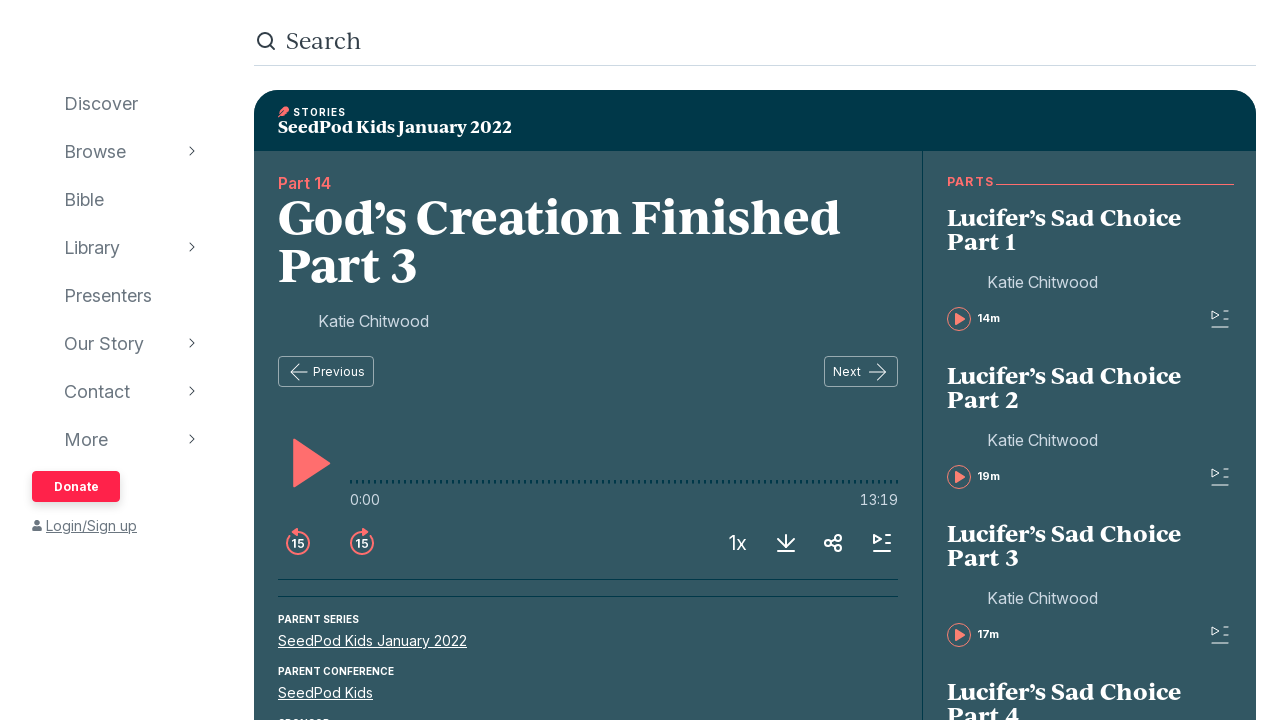

--- FILE ---
content_type: text/html; charset=utf-8
request_url: https://www.audioverse.org/en/stories/25566/gods-creation-finished-part-3
body_size: 12325
content:
<!DOCTYPE html><html lang="en"><head><meta charSet="utf-8"/><title>God’s Creation Finished Part 3 | AudioVerse</title><link rel="canonical" href="https://www.audioverse.org/en/stories/25566/gods-creation-finished-part-3"/><meta name="viewport" content="width=device-width, initial-scale=1, shrink-to-fit=no, viewport-fit=cover"/><meta name="theme-color" content="#efebeb"/><link rel="icon" href="/favicon.ico" sizes="any"/><link rel="icon" href="/favicon.svg" type="image/svg+xml"/><link rel="apple-touch-icon" href="/apple-touch-icon.png"/><meta name="apple-itunes-app" content="app-id=726998810, app-argument=avorg://recordings?id=25566"/><link href="https://ik.imagekit.io/audioverse/tr:w-1200,h-1200,c-at_max/persons/Katie.png?ik-s=557d8ade6e6f9445449a3aa21653f5eba40f79e1" rel="image_src"/><meta property="og:title" content="God’s Creation Finished Part 3"/><meta property="og:description" content="Story by Katie Chitwood"/><meta property="og:image" content="https://ik.imagekit.io/audioverse/tr:w-1200,h-1200,c-at_max/persons/Katie.png?ik-s=557d8ade6e6f9445449a3aa21653f5eba40f79e1"/><meta name="next-head-count" content="13"/><link rel="preconnect" href="https://use.typekit.net" crossorigin /><link data-next-font="" rel="preconnect" href="/" crossorigin="anonymous"/><link rel="preload" href="/_next/static/css/44bc2d5e0bd8c07f.css" as="style"/><link rel="stylesheet" href="/_next/static/css/44bc2d5e0bd8c07f.css" data-n-g=""/><link rel="preload" href="/_next/static/css/0510a44b175272b9.css" as="style"/><link rel="stylesheet" href="/_next/static/css/0510a44b175272b9.css" data-n-p=""/><link rel="preload" href="/_next/static/css/034116337532a741.css" as="style"/><link rel="stylesheet" href="/_next/static/css/034116337532a741.css"/><link rel="preload" href="/_next/static/css/a9b9ddc536bbf617.css" as="style"/><link rel="stylesheet" href="/_next/static/css/a9b9ddc536bbf617.css"/><noscript data-n-css=""></noscript><script defer="" nomodule="" src="/_next/static/chunks/polyfills-42372ed130431b0a.js"></script><script defer="" src="/_next/static/chunks/1865.fdf4fd48733cd377.js"></script><script defer="" src="/_next/static/chunks/5295.e79d7fad5fe382d8.js"></script><script defer="" src="/_next/static/chunks/397.1c3a290f8424dab1.js"></script><script defer="" src="/_next/static/chunks/3052.d0932cdccc0859f8.js"></script><script src="/_next/static/chunks/webpack-5b2840db9bb520c3.js" defer=""></script><script src="/_next/static/chunks/framework-945b357d4a851f4b.js" defer=""></script><script src="/_next/static/chunks/main-33621aa1b1253e30.js" defer=""></script><script src="/_next/static/chunks/pages/_app-5906311b80321c73.js" defer=""></script><script src="/_next/static/chunks/8029-9e26c0e2b8266037.js" defer=""></script><script src="/_next/static/chunks/9196-f8f79187ef411ce1.js" defer=""></script><script src="/_next/static/chunks/9848-f1fa54da28c09df3.js" defer=""></script><script src="/_next/static/chunks/5531-bd21e2609ef28796.js" defer=""></script><script src="/_next/static/chunks/867-aa6817b0c03f739d.js" defer=""></script><script src="/_next/static/chunks/pages/%5Blanguage%5D/stories/%5Bid%5D/%5B%5B...slugs%5D%5D-15d2be3729eddb89.js" defer=""></script><script src="/_next/static/-eYUSRS9R3DC_F1FEg-LS/_buildManifest.js" defer=""></script><script src="/_next/static/-eYUSRS9R3DC_F1FEg-LS/_ssgManifest.js" defer=""></script><style data-href="https://use.typekit.net/vgz0bjm.css">@import url("https://p.typekit.net/p.css?s=1&k=vgz0bjm&ht=tk&f=38001.38003.38005.38006&a=275793596&app=typekit&e=css");@font-face{font-family:"ivyjournal";src:url("https://use.typekit.net/af/1ed1fb/00000000000000007735c084/30/l?primer=7cdcb44be4a7db8877ffa5c0007b8dd865b3bbc383831fe2ea177f62257a9191&fvd=i7&v=3") format("woff2"),url("https://use.typekit.net/af/1ed1fb/00000000000000007735c084/30/d?primer=7cdcb44be4a7db8877ffa5c0007b8dd865b3bbc383831fe2ea177f62257a9191&fvd=i7&v=3") format("woff"),url("https://use.typekit.net/af/1ed1fb/00000000000000007735c084/30/a?primer=7cdcb44be4a7db8877ffa5c0007b8dd865b3bbc383831fe2ea177f62257a9191&fvd=i7&v=3") format("opentype");font-display:auto;font-style:italic;font-weight:700;font-stretch:normal}@font-face{font-family:"ivyjournal";src:url("https://use.typekit.net/af/329ac4/00000000000000007735c08c/30/l?primer=7cdcb44be4a7db8877ffa5c0007b8dd865b3bbc383831fe2ea177f62257a9191&fvd=i4&v=3") format("woff2"),url("https://use.typekit.net/af/329ac4/00000000000000007735c08c/30/d?primer=7cdcb44be4a7db8877ffa5c0007b8dd865b3bbc383831fe2ea177f62257a9191&fvd=i4&v=3") format("woff"),url("https://use.typekit.net/af/329ac4/00000000000000007735c08c/30/a?primer=7cdcb44be4a7db8877ffa5c0007b8dd865b3bbc383831fe2ea177f62257a9191&fvd=i4&v=3") format("opentype");font-display:auto;font-style:italic;font-weight:400;font-stretch:normal}@font-face{font-family:"ivyjournal";src:url("https://use.typekit.net/af/d983b3/00000000000000007735c094/30/l?primer=7cdcb44be4a7db8877ffa5c0007b8dd865b3bbc383831fe2ea177f62257a9191&fvd=n4&v=3") format("woff2"),url("https://use.typekit.net/af/d983b3/00000000000000007735c094/30/d?primer=7cdcb44be4a7db8877ffa5c0007b8dd865b3bbc383831fe2ea177f62257a9191&fvd=n4&v=3") format("woff"),url("https://use.typekit.net/af/d983b3/00000000000000007735c094/30/a?primer=7cdcb44be4a7db8877ffa5c0007b8dd865b3bbc383831fe2ea177f62257a9191&fvd=n4&v=3") format("opentype");font-display:auto;font-style:normal;font-weight:400;font-stretch:normal}@font-face{font-family:"ivyjournal";src:url("https://use.typekit.net/af/bc80d1/00000000000000007735c096/30/l?primer=7cdcb44be4a7db8877ffa5c0007b8dd865b3bbc383831fe2ea177f62257a9191&fvd=n7&v=3") format("woff2"),url("https://use.typekit.net/af/bc80d1/00000000000000007735c096/30/d?primer=7cdcb44be4a7db8877ffa5c0007b8dd865b3bbc383831fe2ea177f62257a9191&fvd=n7&v=3") format("woff"),url("https://use.typekit.net/af/bc80d1/00000000000000007735c096/30/a?primer=7cdcb44be4a7db8877ffa5c0007b8dd865b3bbc383831fe2ea177f62257a9191&fvd=n7&v=3") format("opentype");font-display:auto;font-style:normal;font-weight:700;font-stretch:normal}.tk-ivyjournal{font-family:"ivyjournal",sans-serif}</style></head><body><div id="__next"><div class="base_base__x0O2U"><script><!-- Font Awesome Free 5.15.4 by @fontawesome - https://fontawesome.com License - https://fontawesome.com/license/free (Icons: CC BY 4.0, Fonts: SIL OFL 1.1, Code: MIT License) --></script><div class="loadingIndicator_bar__dxsSk" data-testid="loading-indicator"><div></div></div><div class="andMiniplayer_videoOrigin__V92aE"><div><div data-vjs-player="true"><video class="video-js" playsinline="" data-testid="video-element" data-media-type="audio"></video></div></div></div><div class=""><div class="andNavigation_base__X6np2"><div class="mobileHeader_base__M6I8X undefined"><div class="mobileHeader_wrapper__WujXP"><div class="mobileHeader_title__xs47n"><header class="header_header__mdn7D"><h1><a class="header_link__7W5Gg" href="/en"><span style="box-sizing:border-box;display:inline-block;overflow:hidden;width:initial;height:initial;background:none;opacity:1;border:0;margin:0;padding:0;position:relative;max-width:100%"><span style="box-sizing:border-box;display:block;width:initial;height:initial;background:none;opacity:1;border:0;margin:0;padding:0;max-width:100%"><img style="display:block;max-width:100%;width:initial;height:initial;background:none;opacity:1;border:0;margin:0;padding:0" alt="" aria-hidden="true" src="data:image/svg+xml,%3csvg%20xmlns=%27http://www.w3.org/2000/svg%27%20version=%271.1%27%20width=%27161%27%20height=%2723%27/%3e"/></span><img alt="AudioVerse" src="[data-uri]" decoding="async" data-nimg="intrinsic" style="position:absolute;top:0;left:0;bottom:0;right:0;box-sizing:border-box;padding:0;border:none;margin:auto;display:block;width:0;height:0;min-width:100%;max-width:100%;min-height:100%;max-height:100%"/><noscript><img alt="AudioVerse" loading="lazy" decoding="async" data-nimg="intrinsic" style="position:absolute;top:0;left:0;bottom:0;right:0;box-sizing:border-box;padding:0;border:none;margin:auto;display:block;width:0;height:0;min-width:100%;max-width:100%;min-height:100%;max-height:100%" srcSet="/img/logo.svg 1x, /img/logo.svg 2x" src="/img/logo.svg"/></noscript></span></a></h1></header><a class="button_base__ul8uQ button_super__ZCF79 mobileHeader_donate__dgPUp" href="/en/give">Donate</a></div><div class="mobileHeader_subnav___RBmM"><div class="mininav_miniNav__0Rjfe mininav_compact__pnRPA mobileHeader_subnavItems__n29c1"><div class="mininav_button__UUPjd"><a href="/en/discover">Discover</a></div><div class="mininav_button__UUPjd"><a href="/en/discover/collections">Browse</a></div><div class="mininav_button__UUPjd"><a href="/en/bibles/ENGKJV2">Bible</a></div><div class="mininav_button__UUPjd"><a href="/en/library">Library</a></div><div class="mininav_button__UUPjd"><a href="/en/presenters">Presenters</a></div><div class="mininav_button__UUPjd"><a href="/en/about/1">Our Story</a></div><div class="mininav_button__UUPjd"><a href="/en/contact/general">Contact</a></div></div><button aria-label="more" class="mobileHeader_more___botR"><svg width="24" height="24" fill="none" xmlns="http://www.w3.org/2000/svg"><circle cx="5" cy="12" r="2" fill="currentColor"></circle><circle cx="12" cy="12" r="2" fill="currentColor"></circle><circle cx="19" cy="12" r="2" fill="currentColor"></circle></svg></button></div></div></div><div class="drawer_drawer__nMX6_"><div class="drawer_header__tKwHS"><header class="header_header__mdn7D"><h1><a class="header_link__7W5Gg" href="/en"><span style="box-sizing:border-box;display:inline-block;overflow:hidden;width:initial;height:initial;background:none;opacity:1;border:0;margin:0;padding:0;position:relative;max-width:100%"><span style="box-sizing:border-box;display:block;width:initial;height:initial;background:none;opacity:1;border:0;margin:0;padding:0;max-width:100%"><img style="display:block;max-width:100%;width:initial;height:initial;background:none;opacity:1;border:0;margin:0;padding:0" alt="" aria-hidden="true" src="data:image/svg+xml,%3csvg%20xmlns=%27http://www.w3.org/2000/svg%27%20version=%271.1%27%20width=%27161%27%20height=%2723%27/%3e"/></span><img alt="AudioVerse" src="[data-uri]" decoding="async" data-nimg="intrinsic" style="position:absolute;top:0;left:0;bottom:0;right:0;box-sizing:border-box;padding:0;border:none;margin:auto;display:block;width:0;height:0;min-width:100%;max-width:100%;min-height:100%;max-height:100%"/><noscript><img alt="AudioVerse" loading="lazy" decoding="async" data-nimg="intrinsic" style="position:absolute;top:0;left:0;bottom:0;right:0;box-sizing:border-box;padding:0;border:none;margin:auto;display:block;width:0;height:0;min-width:100%;max-width:100%;min-height:100%;max-height:100%" srcSet="/img/logo.svg 1x, /img/logo.svg 2x" src="/img/logo.svg"/></noscript></span></a></h1></header></div><div class="drawer_navigation__8odRB"><header class="navigation_header__Mtomf"><div class="navigation_mobileHeader__c6Tvw"><div class="navigation_mobileRow__PlmXN"><header class="header_header__mdn7D"><h1><a class="header_link__7W5Gg" href="/en"><span style="box-sizing:border-box;display:inline-block;overflow:hidden;width:initial;height:initial;background:none;opacity:1;border:0;margin:0;padding:0;position:relative;max-width:100%"><span style="box-sizing:border-box;display:block;width:initial;height:initial;background:none;opacity:1;border:0;margin:0;padding:0;max-width:100%"><img style="display:block;max-width:100%;width:initial;height:initial;background:none;opacity:1;border:0;margin:0;padding:0" alt="" aria-hidden="true" src="data:image/svg+xml,%3csvg%20xmlns=%27http://www.w3.org/2000/svg%27%20version=%271.1%27%20width=%27161%27%20height=%2723%27/%3e"/></span><img alt="AudioVerse" src="[data-uri]" decoding="async" data-nimg="intrinsic" style="position:absolute;top:0;left:0;bottom:0;right:0;box-sizing:border-box;padding:0;border:none;margin:auto;display:block;width:0;height:0;min-width:100%;max-width:100%;min-height:100%;max-height:100%"/><noscript><img alt="AudioVerse" loading="lazy" decoding="async" data-nimg="intrinsic" style="position:absolute;top:0;left:0;bottom:0;right:0;box-sizing:border-box;padding:0;border:none;margin:auto;display:block;width:0;height:0;min-width:100%;max-width:100%;min-height:100%;max-height:100%" srcSet="/img/logo.svg 1x, /img/logo.svg 2x" src="/img/logo.svg"/></noscript></span></a></h1></header><button class="circleButton_base__Z4LOw navigation_exitButton__cu51j hover-bg--darkened-cream" title="Exit" aria-label="Exit"><svg width="24" height="24" fill="none" xmlns="http://www.w3.org/2000/svg" class="baseColors_dark__sSo9O"><path d="M20.707 4.707a1 1 0 0 0-1.414-1.414zM3.293 19.293a1 1 0 1 0 1.414 1.414zm16-16-16 16 1.414 1.414 16-16z" fill="#323E48"></path><path d="M19.293 20.707a1 1 0 0 0 1.414-1.414zM4.707 3.293a1 1 0 1 0-1.414 1.414zm16 16-16-16-1.414 1.414 16 16z" fill="#323E48"></path></svg></button></div></div><div class="navigation_slider__YYeNg"><div class="navigation_sliderColumns__Sk_XL"><div><div class="navigation_mobileRow__PlmXN"><button type="button" class="button_base__ul8uQ button_secondary__duAP6 navigation_languageButton__bQfSH" aria-controls="languagesMenu"><svg width="24" height="24" fill="none" xmlns="http://www.w3.org/2000/svg" class="button_iconLeftOfText__FLOfJ"><path d="m12 20 4-10 4 10" stroke="#323E48" stroke-linecap="round" stroke-linejoin="round"></path><path stroke="#323E48" stroke-linecap="round" d="M13.5 17.5h5M9 6.5v-3M3.5 7h11M12 7c0 2.5-1.875 5.5-5 7"></path><path d="M11 14c-1.92-.922-3.368-2.41-4.2-4" stroke="#323E48" stroke-linecap="round"></path></svg>English<svg width="16" height="16" fill="none" xmlns="http://www.w3.org/2000/svg" class="button_iconRightOfText__EUYnu"><path d="M4.354 5.646a.5.5 0 1 0-.708.708zm8 .708a.5.5 0 0 0-.708-.708zM8 10l-.354.354a.5.5 0 0 0 .708 0zm3.646-4.354-4 4 .708.708 4-4zm-3.292 4-4-4-.708.708 4 4z" fill="currentColor"></path></svg></button><button type="button" class="button_base__ul8uQ button_secondary__duAP6 navigation_downloadButton__Ij3Yh" aria-controls="navigation-downloadApp"><svg width="24" height="24" fill="none" xmlns="http://www.w3.org/2000/svg" class="button_iconLeftOfText__FLOfJ"><rect x="7" y="3" width="10" height="18" rx="2" stroke="currentColor" stroke-linecap="round" stroke-linejoin="round"></rect><path d="M10.384 11.68a.5.5 0 0 0-.768.64zm4.048-1.428a.5.5 0 1 0-.864-.504zM11.667 14l-.384.32a.5.5 0 0 0 .816-.068zm1.901-4.252-2.333 4 .864.504 2.333-4zm-1.517 3.932-1.667-2-.768.64 1.667 2zM7 5a2 2 0 0 1 2-2h6a2 2 0 0 1 2 2v1H7zm10 14a2 2 0 0 1-2 2H9a2 2 0 0 1-2-2v-1h10z" fill="currentColor"></path></svg>Download App<svg width="16" height="16" fill="none" xmlns="http://www.w3.org/2000/svg" class="button_iconRightOfText__EUYnu"><path d="M4.354 5.646a.5.5 0 1 0-.708.708zm8 .708a.5.5 0 0 0-.708-.708zM8 10l-.354.354a.5.5 0 0 0 .708 0zm3.646-4.354-4 4 .708.708 4-4zm-3.292 4-4-4-.708.708 4 4z" fill="currentColor"></path></svg></button></div><ul><li><a class="navigation_navLink__32GEY" aria-current="false" href="/en/discover"><div class="navigation_icon__jCLS_"></div><span class="navigation_label__3Vdli">Discover</span></a></li><li><a class="navigation_navLink__32GEY" aria-current="false" href="/en/discover/collections"><div class="navigation_icon__jCLS_"></div><span class="navigation_label__3Vdli">Browse</span></a><span class="navigation_iconDisclosure__4_qTW"><svg width="16" height="16" fill="none" xmlns="http://www.w3.org/2000/svg"><path d="M4.354 5.646a.5.5 0 1 0-.708.708zm8 .708a.5.5 0 0 0-.708-.708zM8 10l-.354.354a.5.5 0 0 0 .708 0zm3.646-4.354-4 4 .708.708 4-4zm-3.292 4-4-4-.708.708 4 4z" fill="currentColor"></path></svg></span></li><li><a class="navigation_navLink__32GEY" aria-current="false" href="/en/bibles/ENGKJV2"><div class="navigation_icon__jCLS_"></div><span class="navigation_label__3Vdli">Bible</span></a></li><li><a class="navigation_navLink__32GEY" aria-current="false" href="/en/library"><div class="navigation_icon__jCLS_"></div><span class="navigation_label__3Vdli">Library</span></a><span class="navigation_iconDisclosure__4_qTW"><svg width="16" height="16" fill="none" xmlns="http://www.w3.org/2000/svg"><path d="M4.354 5.646a.5.5 0 1 0-.708.708zm8 .708a.5.5 0 0 0-.708-.708zM8 10l-.354.354a.5.5 0 0 0 .708 0zm3.646-4.354-4 4 .708.708 4-4zm-3.292 4-4-4-.708.708 4 4z" fill="currentColor"></path></svg></span></li><li><a class="navigation_navLink__32GEY" aria-current="false" href="/en/presenters"><div class="navigation_icon__jCLS_"></div><span class="navigation_label__3Vdli">Presenters</span></a></li><li><a class="navigation_navLink__32GEY" aria-current="false" href="/en/about/1"><div class="navigation_icon__jCLS_"></div><span class="navigation_label__3Vdli">Our Story</span></a><span class="navigation_iconDisclosure__4_qTW"><svg width="16" height="16" fill="none" xmlns="http://www.w3.org/2000/svg"><path d="M4.354 5.646a.5.5 0 1 0-.708.708zm8 .708a.5.5 0 0 0-.708-.708zM8 10l-.354.354a.5.5 0 0 0 .708 0zm3.646-4.354-4 4 .708.708 4-4zm-3.292 4-4-4-.708.708 4 4z" fill="currentColor"></path></svg></span></li><li><a class="navigation_navLink__32GEY" aria-current="false" href="/en/contact/general"><div class="navigation_icon__jCLS_"></div><span class="navigation_label__3Vdli">Contact</span></a><span class="navigation_iconDisclosure__4_qTW"><svg width="16" height="16" fill="none" xmlns="http://www.w3.org/2000/svg"><path d="M4.354 5.646a.5.5 0 1 0-.708.708zm8 .708a.5.5 0 0 0-.708-.708zM8 10l-.354.354a.5.5 0 0 0 .708 0zm3.646-4.354-4 4 .708.708 4-4zm-3.292 4-4-4-.708.708 4 4z" fill="currentColor"></path></svg></span></li><li><a class="navigation_navLink__32GEY"><div class="navigation_icon__jCLS_"></div><span class="navigation_label__3Vdli">More</span></a><span class="navigation_iconDisclosure__4_qTW"><svg width="16" height="16" fill="none" xmlns="http://www.w3.org/2000/svg"><path d="M4.354 5.646a.5.5 0 1 0-.708.708zm8 .708a.5.5 0 0 0-.708-.708zM8 10l-.354.354a.5.5 0 0 0 .708 0zm3.646-4.354-4 4 .708.708 4-4zm-3.292 4-4-4-.708.708 4 4z" fill="currentColor"></path></svg></span></li></ul><a class="button_base__ul8uQ button_super__ZCF79 navigation_desktopDonate__sjPhU" href="/en/give">Donate</a><div class="navigation_account__bvmZV"><a class="decorated" href="/en/account/loginLanding?back=%2Fen%2Fstories%2F25566%2Fgods-creation-finished-part-3"><span class="navigation_accountAvatar__XYo7n"><svg width="10" height="12" fill="none" xmlns="http://www.w3.org/2000/svg"><path d="M5 6.375c-.516 0-.967-.107-1.396-.365a2.43 2.43 0 0 1-.989-.989c-.258-.43-.365-.88-.365-1.396 0-.494.107-.945.365-1.375.237-.43.559-.752.989-1.01A2.8 2.8 0 0 1 5 .875a2.8 2.8 0 0 1 1.375.365c.43.258.752.58 1.01 1.01.236.43.365.88.365 1.375 0 .516-.129.967-.365 1.396-.258.43-.58.752-1.01.989-.43.258-.88.365-1.375.365m1.934.688c.515 0 .988.128 1.439.386.43.258.795.623 1.053 1.053.258.451.386.924.386 1.44v.902c0 .3-.107.537-.3.73a.97.97 0 0 1-.73.301H1.218c-.301 0-.537-.086-.73-.3-.216-.194-.301-.43-.301-.731V9.94c0-.515.128-.988.386-1.439a2.9 2.9 0 0 1 1.053-1.053 2.8 2.8 0 0 1 1.44-.386h.365c.494.236 1.01.343 1.568.343.537 0 1.053-.107 1.568-.343h.366Z" fill="currentColor"></path></svg></span>Login/Sign up</a></div></div><div aria-hidden="true" class=""><a class="navigation_backToMenu__bt3qB"><svg width="16" height="16" fill="none" xmlns="http://www.w3.org/2000/svg"><path d="M4.354 5.646a.5.5 0 1 0-.708.708zm8 .708a.5.5 0 0 0-.708-.708zM8 10l-.354.354a.5.5 0 0 0 .708 0zm3.646-4.354-4 4 .708.708 4-4zm-3.292 4-4-4-.708.708 4 4z" fill="currentColor"></path></svg><h6 class="headingBase_base__V4a6U headingBase_sans__5KGdZ headingBase_unpadded__qfutj heading6_uppercase__PDaXf">Back to Menu</h6></a><h3 class="headingBase_base__V4a6U headingBase_sans__5KGdZ heading3_sans__WaG0V navigation_submenuHeading__621eS"></h3><ul class="navigation_submenuItems__kz3jP"></ul></div></div></div></header></div></div><div class="andNavigation_content__T8nfM"><div class="searchBar_base___aeRJ searchBar_inactive___yJyB andNavigation_search__HUyqf"><div class="searchBar_input__M7lwW"><svg width="24" height="24" fill="none" xmlns="http://www.w3.org/2000/svg"><circle cx="11" cy="11" r="7" stroke="currentColor" stroke-width="2"></circle><path d="m16 16 4 4" stroke="currentColor" stroke-width="2" stroke-linecap="round"></path></svg><input id="searchInput" type="search" autoComplete="off" aria-label="search" placeholder="Search" value=""/></div><button class="searchBar_cancel__u5qb2">Cancel</button><div class="mininav_miniNav__0Rjfe searchBar_filters__k6Sgf mininav_light__0mFpH"><button class="mininav_button__UUPjd">All</button><button class="mininav_button__UUPjd">Presenters</button><button class="mininav_button__UUPjd">Teachings</button><button class="mininav_button__UUPjd">Series</button><button class="mininav_button__UUPjd">Bible</button><button class="mininav_button__UUPjd">Audiobooks</button><button class="mininav_button__UUPjd">EGW</button><button class="mininav_button__UUPjd">Sponsors</button><button class="mininav_button__UUPjd">Conferences</button><button class="mininav_button__UUPjd">Music</button><button class="mininav_button__UUPjd mininav_miniNavActive__ZzwaW">Stories</button></div></div><div class="tease_tease__Zzw7m tease_fullBleed__a4f_8 recording_base__hZZar recording_STORY__hjh__"><a class="recording_hat__ctcik" href="/en/stories/albums/2268/seedpod-kids-january-2022"><div class="typeLockup_container__wL0PB typeLockup_unpadded__hVhiW"><svg width="11" height="12" fill="none" xmlns="http://www.w3.org/2000/svg" class="baseColors_salmon__Ns7FW"><path d="M10.033 1.342a3.23 3.23 0 0 1 .946 1.955c.086.773-.13 1.547-.602 2.32l-2.815.946h2.106l-1.01 1.01L5.5 8.624h2.105a4.4 4.4 0 0 1-1.847 1.074c-.602.215-1.246.301-1.934.301-.601 0-1.095-.064-1.525-.193L.88 11.225a.5.5 0 0 1-.365.15c-.15 0-.28-.043-.366-.15-.107-.086-.15-.215-.15-.366 0-.129.043-.257.15-.365L5.736 4.93a.45.45 0 0 0 .086-.237.45.45 0 0 0-.107-.257.35.35 0 0 0-.236-.108.35.35 0 0 0-.237.108L1.396 8.26a6.2 6.2 0 0 1 .15-2.256c.216-.902.624-1.676 1.225-2.277L4.62 1.9C5.242 1.277 5.91.848 6.596.59 7.24.375 7.842.332 8.443.46c.602.13 1.118.43 1.59.882" fill="#FF6E6E"></path></svg><h6 class="headingBase_base__V4a6U headingBase_sans__5KGdZ headingBase_unpadded__qfutj heading6_loose__l0WYV heading6_uppercase__PDaXf baseColors_white__1Y6_P">Stories</h6></div><h4 class="">SeedPod Kids January 2022</h4></a><div class="recording_content__4bEsS"><div class="recording_main__S6dRG"><div><span class="recording_part__eYFYJ">Part 14</span><h1 class="headingBase_base__V4a6U">God’s Creation Finished Part 3</h1><ul class="recording_speakers__3jmVS"><li><a class="namedAvatar_container__7kGOB baseColors_lightTone__K6H8S namedAvatar_link__wxaQQ namedAvatar_linkSalmon__1q9qV" href="/en/presenters/2118/katie-chitwood"><span style="box-sizing:border-box;display:inline-block;overflow:hidden;width:initial;height:initial;background:none;opacity:1;border:0;margin:0;padding:0;position:relative;max-width:100%"><span style="box-sizing:border-box;display:block;width:initial;height:initial;background:none;opacity:1;border:0;margin:0;padding:0;max-width:100%"><img style="display:block;max-width:100%;width:initial;height:initial;background:none;opacity:1;border:0;margin:0;padding:0" alt="" aria-hidden="true" src="data:image/svg+xml,%3csvg%20xmlns=%27http://www.w3.org/2000/svg%27%20version=%271.1%27%20width=%2732%27%20height=%2732%27/%3e"/></span><img alt="Katie Chitwood" src="[data-uri]" decoding="async" data-nimg="intrinsic" class="roundImage_base__fRdQp" style="position:absolute;top:0;left:0;bottom:0;right:0;box-sizing:border-box;padding:0;border:none;margin:auto;display:block;width:0;height:0;min-width:100%;max-width:100%;min-height:100%;max-height:100%"/><noscript><img alt="Katie Chitwood" loading="lazy" decoding="async" data-nimg="intrinsic" style="position:absolute;top:0;left:0;bottom:0;right:0;box-sizing:border-box;padding:0;border:none;margin:auto;display:block;width:0;height:0;min-width:100%;max-width:100%;min-height:100%;max-height:100%" class="roundImage_base__fRdQp" src="https://ik.imagekit.io/audioverse/tr:w-128,h-128,c-maintain_ratio/persons/Katie.png?ik-s=6d29a6f7eb9638bc200e1f134423d1139e0b702c"/></noscript></span><div class="namedAvatar_title__RbJt_ namedAvatar_titleWithImage__uu_VV">Katie Chitwood</div></a></li></ul></div><div class="sequenceNav_sequenceNav__1zbbQ"><a class="button_base__ul8uQ button_secondaryInverse__iKek_" href="/en/stories/25553/gods-creation-finished-part-2"><svg width="24" height="24" fill="none" xmlns="http://www.w3.org/2000/svg" class="button_iconLeftOfText__FLOfJ"><rect x="4" y="11.5" width="16.5" height="1" rx="0.5" fill="currentColor"></rect><path d="M12.354 4.354a.5.5 0 0 0-.708-.708zm-.708 16a.5.5 0 0 0 .708-.708zM4 12l-.354-.354a.5.5 0 0 0 0 .708zm8.354 7.646-8-8-.708.708 8 8zm-8-7.292 8-8-.708-.708-8 8z" fill="currentColor"></path></svg>Previous</a><a class="button_base__ul8uQ button_secondaryInverse__iKek_" href="/en/stories/25567/gods-creation-finished-part-4">Next<svg width="24" height="24" fill="none" xmlns="http://www.w3.org/2000/svg" class="button_iconRightOfText__EUYnu"><rect x="20.5" y="12.5" width="16.5" height="1" rx="0.5" transform="rotate(-180 20.5 12.5)" fill="currentColor"></rect><path d="M12.146 19.646a.5.5 0 0 0 .708.708zm.708-16a.5.5 0 0 0-.708.708zM20.5 12l.354.354a.5.5 0 0 0 0-.708zm-8.354-7.646 8 8 .708-.708-8-8zm8 7.292-8 8 .708.708 8-8z" fill="currentColor"></path></svg></a></div><div data-testid="25566" aria-label="player"><div class="player_controls__asoEz"><button class="circleButton_base__Z4LOw buttonPlay_base___SpYc buttonPlay_large__e2hwI player_play__SVRJs hover-bg--darkened-storyB" title="play" aria-label="play"><svg width="56" height="56" fill="none" xmlns="http://www.w3.org/2000/svg" class="baseColors_salmon__Ns7FW"><path d="M15.2 51.345V4.682a1 1 0 0 1 1.56-.828l34.997 23.642a1 1 0 0 1-.01 1.664L16.75 52.18a1 1 0 0 1-1.55-.835" fill="currentColor"></path></svg></button><div class="player_controlGrow__erORe"><div class="player_waves__pJAap" style="--progress:0%;--buffered:0%"><input type="range" aria-label="progress" step="0.0001" value="0"/></div><div class="playbackTimes_base__MbOjn"><span>0:00</span><span>13:19</span></div></div></div><div class="player_buttons__KGbzR"><div class="player_leftButtons___WCcU"><button class="circleButton_base__Z4LOw buttonNudge_base__vLOEd buttonNudge_onDark__vS1WU hover-bg--darkened-storyB" title="back 15 seconds" aria-label="back 15 seconds"><svg width="32" height="32" fill="none" xmlns="http://www.w3.org/2000/svg" class="baseColors_salmon__Ns7FW"><path fill-rule="evenodd" clip-rule="evenodd" d="M8.258 9.67c.35-.427.354-1.058-.036-1.448s-1.027-.393-1.384.028A11.95 11.95 0 0 0 4 16c0 6.627 5.373 12 12 12s12-5.373 12-12S22.627 4 16 4q-.95.001-1.86.143c-.747.116-.98 1.017-.446 1.551l.102.102c.232.232.565.332.891.29Q15.332 6 16 6c5.523 0 10 4.477 10 10s-4.477 10-10 10S6 21.523 6 16a9.96 9.96 0 0 1 2.258-6.33" fill="currentColor"></path><path d="M13.646 12.073H12.14l-2.169 1.393v1.45l2.042-1.305h.05V20.8h1.582zm5.25 8.846c1.845 0 3.132-1.253 3.132-2.987 0-1.679-1.168-2.89-2.753-2.89-.707 0-1.334.282-1.658.666h-.05l.25-2.314h3.755v-1.321h-5.063l-.456 4.5 1.428.234c.294-.324.848-.541 1.372-.537.959.005 1.65.712 1.645 1.7.004.976-.67 1.671-1.602 1.671-.789 0-1.424-.499-1.479-1.214h-1.534c.043 1.448 1.308 2.492 3.013 2.492"></path><path d="M16 1.928v6.114a1 1 0 0 1-1.586.81l-4.28-3.098a1 1 0 0 1 .01-1.627l4.28-3.016A1 1 0 0 1 16 1.928" fill="currentColor"></path></svg></button><button class="circleButton_base__Z4LOw buttonNudge_base__vLOEd buttonNudge_onDark__vS1WU hover-bg--darkened-storyB" title="forward 15 seconds" aria-label="forward 15 seconds"><svg width="32" height="32" fill="none" xmlns="http://www.w3.org/2000/svg" class="baseColors_salmon__Ns7FW"><path d="M13.646 12.073H12.14l-2.169 1.393v1.45l2.042-1.305h.05V20.8h1.582zm5.25 8.846c1.845 0 3.132-1.253 3.132-2.987 0-1.679-1.168-2.89-2.753-2.89-.707 0-1.334.282-1.658.666h-.05l.25-2.314h3.755v-1.321h-5.063l-.456 4.5 1.428.234c.294-.324.848-.541 1.372-.537.959.005 1.65.712 1.645 1.7.004.976-.67 1.671-1.602 1.671-.789 0-1.424-.499-1.479-1.214h-1.534c.043 1.448 1.308 2.492 3.013 2.492"></path><path fill-rule="evenodd" clip-rule="evenodd" d="M23.742 9.67c-.35-.427-.354-1.058.036-1.448s1.027-.393 1.384.028A11.95 11.95 0 0 1 28 16c0 6.627-5.373 12-12 12S4 22.627 4 16 9.373 4 16 4q.95.001 1.86.143c.747.116.98 1.017.446 1.551l-.102.102a1.06 1.06 0 0 1-.891.29A10 10 0 0 0 16 6C10.477 6 6 10.477 6 16s4.477 10 10 10 10-4.477 10-10a9.96 9.96 0 0 0-2.258-6.33" fill="currentColor"></path><path d="M16 1.928v6.114a1 1 0 0 0 1.586.81l4.28-3.098a1 1 0 0 0-.01-1.627l-4.28-3.016A1 1 0 0 0 16 1.928" fill="currentColor"></path></svg></button></div><div class="player_rightButtons__CNDoH"><button class="circleButton_base__Z4LOw buttonSpeed_base__7yIRI hover-bg--darkened-storyB"><div class="buttonSpeed_speed__H6hyD buttonSpeed_light__q_e4S">1x</div></button><div class="buttonDownloadBlank_wrapper__UPaN5"><button class="circleButton_base__Z4LOw hover-bg--darkened-storyB" title="downloads" data-testid="guest-download-button" aria-label="downloads"><svg width="24" height="24" fill="none" xmlns="http://www.w3.org/2000/svg" class="baseColors_white__1Y6_P"><rect x="3" y="19" width="18" height="2" rx="1" fill="currentColor"></rect><rect x="11" y="17" width="14" height="2" rx="1" transform="rotate(-90 11 17)" fill="currentColor"></rect><path d="M4.707 7.293a1 1 0 0 0-1.414 1.414zm16 1.414a1 1 0 0 0-1.414-1.414zM12 16l-.707.707a1 1 0 0 0 1.414 0zm7.293-8.707-8 8 1.414 1.414 8-8zm-6.586 8-8-8-1.414 1.414 8 8z" fill="currentColor"></path></svg></button></div><button class="circleButton_base__Z4LOw hover-bg--darkened-storyB" title="share" aria-label="share" aria-controls="shareMenu"><svg width="24" height="24" fill="none" xmlns="http://www.w3.org/2000/svg" class="baseColors_white__1Y6_P"><path d="M13.447 9.394a1 1 0 1 0-.894-1.788zm-.894 7a1 1 0 1 0 .894-1.788zm-3.106-5 4-2-.894-1.788-4 2zm4 3.212-4-2-.894 1.788 4 2z" fill="currentColor"></path><circle cx="6" cy="12" r="3" stroke="currentColor" stroke-width="2"></circle><circle cx="16" cy="7" r="3" stroke="currentColor" stroke-width="2"></circle><circle cx="16" cy="17" r="3" stroke="currentColor" stroke-width="2"></circle></svg></button><button class="circleButton_base__Z4LOw buttonAddToPlaylist_add__Wzin_ hover-bg--darkened-storyB" title="Add to playlist" aria-label="Add to playlist"><svg width="24" height="24" fill="none" xmlns="http://www.w3.org/2000/svg" class="baseColors_white__1Y6_P"><rect x="15" y="3" width="6" height="2" rx="1" fill="currentColor"></rect><path d="M11 8 4 4v8z" stroke="currentColor" stroke-width="2" stroke-linejoin="round"></path><rect x="15" y="11" width="6" height="2" rx="1" fill="currentColor"></rect><rect x="3" y="19" width="18" height="2" rx="1" fill="currentColor"></rect></svg></button></div></div></div><div class="horizontalRule_base__9bzu3 baseColors_borderColor-storyH__0dBo6"></div><div aria-label="metadata"><div class="horizontalRule_base__9bzu3 baseColors_borderColor-storyH__0dBo6"></div><dl class="definitionList_dl__C7GW4 baseColors_white__1Y6_P"><dt class="definitionList_dt__a_Tho"><h6 class="headingBase_base__V4a6U headingBase_sans__5KGdZ headingBase_unpadded__qfutj heading6_uppercase__PDaXf">Parent Series</h6></dt><dd class="definitionList_dd__oqdYA"><p><a class="decorated hover--salmon" href="/en/stories/albums/2268/seedpod-kids-january-2022">SeedPod Kids January 2022</a></p></dd><dt class="definitionList_dt__a_Tho"><h6 class="headingBase_base__V4a6U headingBase_sans__5KGdZ headingBase_unpadded__qfutj heading6_uppercase__PDaXf">Parent Conference</h6></dt><dd class="definitionList_dd__oqdYA"><p><a class="decorated hover--salmon" href="/en/conferences/425/seedpod-kids">SeedPod Kids</a></p></dd><dt class="definitionList_dt__a_Tho"><h6 class="headingBase_base__V4a6U headingBase_sans__5KGdZ headingBase_unpadded__qfutj heading6_uppercase__PDaXf">Sponsor</h6></dt><dd class="definitionList_dd__oqdYA"><p><a class="decorated hover--salmon" href="/en/sponsors/533/starting-with-jesus">Starting with Jesus</a></p></dd><dt class="definitionList_dt__a_Tho"><h6 class="headingBase_base__V4a6U headingBase_sans__5KGdZ headingBase_unpadded__qfutj heading6_uppercase__PDaXf">Recorded</h6></dt><dd class="definitionList_dd__oqdYA"><p>January 18, 2022, 6:00 AM</p></dd></dl><div class="horizontalRule_base__9bzu3 baseColors_borderColor-storyH__0dBo6"></div><div class="copyrightInfo_text__ME_Iv copyrightInfo_inverse__FD44h"><span>Copyright ⓒ2022 Starting with Jesus.</span><br/><div><p>Free sharing permitted under the Creative Commons <a rel="license" href="http://creativecommons.org/licenses/by-nc-nd/3.0/us/">BY-NC-ND 3.0 (US)</a> license.</p></div><div>The ideas in this recording are those of its contributors and may not necessarily reflect the views of AudioVerse.</div></div></div></div><div class="recording_series__tZ2Zy" aria-label="series list"><div class="recording_seriesScroller__9gPPy"><div><h5 class="lineHeading_heading__knIMd recording_seriesHeading__MdF6i lineHeading_salmon__epJVv lineHeading_small__JG36E">Parts</h5><ol class="recording_seriesItems__e21wx"><li class="recording_item__hH4na"><div class="teaseRecording_container__nhD8I"><a class="teaseRecording_content__vg000 teaseRecording_unpadded__ZhUqa" href="/en/stories/25439/lucifers-sad-choice-part-1"><div class="teaseRecording_title__ohyMh"><h2 class="headingBase_base__V4a6U">Lucifer’s Sad Choice Part 1</h2></div><div class="teaseRecording_presenters__I9syY"><div role="button" class="linkButton_isOptionalLink__7MyNL namedAvatar_container__7kGOB baseColors_lightTone__K6H8S namedAvatar_link__wxaQQ namedAvatar_linkSalmon__1q9qV"><span style="box-sizing:border-box;display:inline-block;overflow:hidden;width:initial;height:initial;background:none;opacity:1;border:0;margin:0;padding:0;position:relative;max-width:100%"><span style="box-sizing:border-box;display:block;width:initial;height:initial;background:none;opacity:1;border:0;margin:0;padding:0;max-width:100%"><img style="display:block;max-width:100%;width:initial;height:initial;background:none;opacity:1;border:0;margin:0;padding:0" alt="" aria-hidden="true" src="data:image/svg+xml,%3csvg%20xmlns=%27http://www.w3.org/2000/svg%27%20version=%271.1%27%20width=%2732%27%20height=%2732%27/%3e"/></span><img alt="Katie Chitwood" src="[data-uri]" decoding="async" data-nimg="intrinsic" class="roundImage_base__fRdQp" style="position:absolute;top:0;left:0;bottom:0;right:0;box-sizing:border-box;padding:0;border:none;margin:auto;display:block;width:0;height:0;min-width:100%;max-width:100%;min-height:100%;max-height:100%"/><noscript><img alt="Katie Chitwood" loading="lazy" decoding="async" data-nimg="intrinsic" style="position:absolute;top:0;left:0;bottom:0;right:0;box-sizing:border-box;padding:0;border:none;margin:auto;display:block;width:0;height:0;min-width:100%;max-width:100%;min-height:100%;max-height:100%" class="roundImage_base__fRdQp" src="https://ik.imagekit.io/audioverse/tr:w-128,h-128,c-maintain_ratio/persons/Katie.png?ik-s=6d29a6f7eb9638bc200e1f134423d1139e0b702c"/></noscript></span><div class="namedAvatar_title__RbJt_ namedAvatar_titleWithImage__uu_VV">Katie Chitwood</div></div></div><div class="teaseRecording_flexGrow__7_XRD"><div class="teaseRecording_details__zwzfc teaseRecording_detailsWithLike___JFqp"><div class="buttonPlayCircle_rowUnpadded__vdo_s"><button class="buttonPlayCircle_play__JehUg" aria-label="play"><svg width="24" height="24" fill="none" xmlns="http://www.w3.org/2000/svg" color="salmon"><path d="M9 17V7l8 5z" fill="currentColor" stroke="currentColor" stroke-width="2" stroke-linejoin="round"></path><circle cx="12" cy="12" r="11.5" stroke="currentColor"></circle></svg></button><h6 class="headingBase_base__V4a6U heading6_large__DOgPi buttonPlayCircle_duration__Ni0Q1">14m</h6></div></div></div></a><div class="teaseRecording_playlist__dyNsD teaseRecording_playlistUnpadded__45f4D"><button class="circleButton_base__Z4LOw buttonAddToPlaylist_add__Wzin_ hover-bg--darkened-storyB" title="Add to playlist" aria-label="Add to playlist"><svg width="24" height="24" fill="none" xmlns="http://www.w3.org/2000/svg" class="baseColors_white__1Y6_P"><rect x="15.5" y="3.5" width="5" height="1" rx="0.5" fill="currentColor"></rect><path d="M11 8 4 4v8z" stroke="currentColor" stroke-linejoin="round"></path><rect x="15.5" y="11.5" width="5" height="1" rx="0.5" fill="currentColor"></rect><rect x="3.5" y="19.5" width="17" height="1" rx="0.5" fill="currentColor"></rect></svg></button></div></div></li><li class="recording_item__hH4na"><div class="teaseRecording_container__nhD8I"><a class="teaseRecording_content__vg000 teaseRecording_unpadded__ZhUqa" href="/en/stories/25440/lucifers-sad-choice-part-2"><div class="teaseRecording_title__ohyMh"><h2 class="headingBase_base__V4a6U">Lucifer’s Sad Choice Part 2</h2></div><div class="teaseRecording_presenters__I9syY"><div role="button" class="linkButton_isOptionalLink__7MyNL namedAvatar_container__7kGOB baseColors_lightTone__K6H8S namedAvatar_link__wxaQQ namedAvatar_linkSalmon__1q9qV"><span style="box-sizing:border-box;display:inline-block;overflow:hidden;width:initial;height:initial;background:none;opacity:1;border:0;margin:0;padding:0;position:relative;max-width:100%"><span style="box-sizing:border-box;display:block;width:initial;height:initial;background:none;opacity:1;border:0;margin:0;padding:0;max-width:100%"><img style="display:block;max-width:100%;width:initial;height:initial;background:none;opacity:1;border:0;margin:0;padding:0" alt="" aria-hidden="true" src="data:image/svg+xml,%3csvg%20xmlns=%27http://www.w3.org/2000/svg%27%20version=%271.1%27%20width=%2732%27%20height=%2732%27/%3e"/></span><img alt="Katie Chitwood" src="[data-uri]" decoding="async" data-nimg="intrinsic" class="roundImage_base__fRdQp" style="position:absolute;top:0;left:0;bottom:0;right:0;box-sizing:border-box;padding:0;border:none;margin:auto;display:block;width:0;height:0;min-width:100%;max-width:100%;min-height:100%;max-height:100%"/><noscript><img alt="Katie Chitwood" loading="lazy" decoding="async" data-nimg="intrinsic" style="position:absolute;top:0;left:0;bottom:0;right:0;box-sizing:border-box;padding:0;border:none;margin:auto;display:block;width:0;height:0;min-width:100%;max-width:100%;min-height:100%;max-height:100%" class="roundImage_base__fRdQp" src="https://ik.imagekit.io/audioverse/tr:w-128,h-128,c-maintain_ratio/persons/Katie.png?ik-s=6d29a6f7eb9638bc200e1f134423d1139e0b702c"/></noscript></span><div class="namedAvatar_title__RbJt_ namedAvatar_titleWithImage__uu_VV">Katie Chitwood</div></div></div><div class="teaseRecording_flexGrow__7_XRD"><div class="teaseRecording_details__zwzfc teaseRecording_detailsWithLike___JFqp"><div class="buttonPlayCircle_rowUnpadded__vdo_s"><button class="buttonPlayCircle_play__JehUg" aria-label="play"><svg width="24" height="24" fill="none" xmlns="http://www.w3.org/2000/svg" color="salmon"><path d="M9 17V7l8 5z" fill="currentColor" stroke="currentColor" stroke-width="2" stroke-linejoin="round"></path><circle cx="12" cy="12" r="11.5" stroke="currentColor"></circle></svg></button><h6 class="headingBase_base__V4a6U heading6_large__DOgPi buttonPlayCircle_duration__Ni0Q1">19m</h6></div></div></div></a><div class="teaseRecording_playlist__dyNsD teaseRecording_playlistUnpadded__45f4D"><button class="circleButton_base__Z4LOw buttonAddToPlaylist_add__Wzin_ hover-bg--darkened-storyB" title="Add to playlist" aria-label="Add to playlist"><svg width="24" height="24" fill="none" xmlns="http://www.w3.org/2000/svg" class="baseColors_white__1Y6_P"><rect x="15.5" y="3.5" width="5" height="1" rx="0.5" fill="currentColor"></rect><path d="M11 8 4 4v8z" stroke="currentColor" stroke-linejoin="round"></path><rect x="15.5" y="11.5" width="5" height="1" rx="0.5" fill="currentColor"></rect><rect x="3.5" y="19.5" width="17" height="1" rx="0.5" fill="currentColor"></rect></svg></button></div></div></li><li class="recording_item__hH4na"><div class="teaseRecording_container__nhD8I"><a class="teaseRecording_content__vg000 teaseRecording_unpadded__ZhUqa" href="/en/stories/25441/lucifers-sad-choice-part-3"><div class="teaseRecording_title__ohyMh"><h2 class="headingBase_base__V4a6U">Lucifer’s Sad Choice Part 3</h2></div><div class="teaseRecording_presenters__I9syY"><div role="button" class="linkButton_isOptionalLink__7MyNL namedAvatar_container__7kGOB baseColors_lightTone__K6H8S namedAvatar_link__wxaQQ namedAvatar_linkSalmon__1q9qV"><span style="box-sizing:border-box;display:inline-block;overflow:hidden;width:initial;height:initial;background:none;opacity:1;border:0;margin:0;padding:0;position:relative;max-width:100%"><span style="box-sizing:border-box;display:block;width:initial;height:initial;background:none;opacity:1;border:0;margin:0;padding:0;max-width:100%"><img style="display:block;max-width:100%;width:initial;height:initial;background:none;opacity:1;border:0;margin:0;padding:0" alt="" aria-hidden="true" src="data:image/svg+xml,%3csvg%20xmlns=%27http://www.w3.org/2000/svg%27%20version=%271.1%27%20width=%2732%27%20height=%2732%27/%3e"/></span><img alt="Katie Chitwood" src="[data-uri]" decoding="async" data-nimg="intrinsic" class="roundImage_base__fRdQp" style="position:absolute;top:0;left:0;bottom:0;right:0;box-sizing:border-box;padding:0;border:none;margin:auto;display:block;width:0;height:0;min-width:100%;max-width:100%;min-height:100%;max-height:100%"/><noscript><img alt="Katie Chitwood" loading="lazy" decoding="async" data-nimg="intrinsic" style="position:absolute;top:0;left:0;bottom:0;right:0;box-sizing:border-box;padding:0;border:none;margin:auto;display:block;width:0;height:0;min-width:100%;max-width:100%;min-height:100%;max-height:100%" class="roundImage_base__fRdQp" src="https://ik.imagekit.io/audioverse/tr:w-128,h-128,c-maintain_ratio/persons/Katie.png?ik-s=6d29a6f7eb9638bc200e1f134423d1139e0b702c"/></noscript></span><div class="namedAvatar_title__RbJt_ namedAvatar_titleWithImage__uu_VV">Katie Chitwood</div></div></div><div class="teaseRecording_flexGrow__7_XRD"><div class="teaseRecording_details__zwzfc teaseRecording_detailsWithLike___JFqp"><div class="buttonPlayCircle_rowUnpadded__vdo_s"><button class="buttonPlayCircle_play__JehUg" aria-label="play"><svg width="24" height="24" fill="none" xmlns="http://www.w3.org/2000/svg" color="salmon"><path d="M9 17V7l8 5z" fill="currentColor" stroke="currentColor" stroke-width="2" stroke-linejoin="round"></path><circle cx="12" cy="12" r="11.5" stroke="currentColor"></circle></svg></button><h6 class="headingBase_base__V4a6U heading6_large__DOgPi buttonPlayCircle_duration__Ni0Q1">17m</h6></div></div></div></a><div class="teaseRecording_playlist__dyNsD teaseRecording_playlistUnpadded__45f4D"><button class="circleButton_base__Z4LOw buttonAddToPlaylist_add__Wzin_ hover-bg--darkened-storyB" title="Add to playlist" aria-label="Add to playlist"><svg width="24" height="24" fill="none" xmlns="http://www.w3.org/2000/svg" class="baseColors_white__1Y6_P"><rect x="15.5" y="3.5" width="5" height="1" rx="0.5" fill="currentColor"></rect><path d="M11 8 4 4v8z" stroke="currentColor" stroke-linejoin="round"></path><rect x="15.5" y="11.5" width="5" height="1" rx="0.5" fill="currentColor"></rect><rect x="3.5" y="19.5" width="17" height="1" rx="0.5" fill="currentColor"></rect></svg></button></div></div></li><li class="recording_item__hH4na"><div class="teaseRecording_container__nhD8I"><a class="teaseRecording_content__vg000 teaseRecording_unpadded__ZhUqa" href="/en/stories/25446/lucifers-sad-choice-part-4"><div class="teaseRecording_title__ohyMh"><h2 class="headingBase_base__V4a6U">Lucifer’s Sad Choice Part 4</h2></div><div class="teaseRecording_presenters__I9syY"><div role="button" class="linkButton_isOptionalLink__7MyNL namedAvatar_container__7kGOB baseColors_lightTone__K6H8S namedAvatar_link__wxaQQ namedAvatar_linkSalmon__1q9qV"><span style="box-sizing:border-box;display:inline-block;overflow:hidden;width:initial;height:initial;background:none;opacity:1;border:0;margin:0;padding:0;position:relative;max-width:100%"><span style="box-sizing:border-box;display:block;width:initial;height:initial;background:none;opacity:1;border:0;margin:0;padding:0;max-width:100%"><img style="display:block;max-width:100%;width:initial;height:initial;background:none;opacity:1;border:0;margin:0;padding:0" alt="" aria-hidden="true" src="data:image/svg+xml,%3csvg%20xmlns=%27http://www.w3.org/2000/svg%27%20version=%271.1%27%20width=%2732%27%20height=%2732%27/%3e"/></span><img alt="Katie Chitwood" src="[data-uri]" decoding="async" data-nimg="intrinsic" class="roundImage_base__fRdQp" style="position:absolute;top:0;left:0;bottom:0;right:0;box-sizing:border-box;padding:0;border:none;margin:auto;display:block;width:0;height:0;min-width:100%;max-width:100%;min-height:100%;max-height:100%"/><noscript><img alt="Katie Chitwood" loading="lazy" decoding="async" data-nimg="intrinsic" style="position:absolute;top:0;left:0;bottom:0;right:0;box-sizing:border-box;padding:0;border:none;margin:auto;display:block;width:0;height:0;min-width:100%;max-width:100%;min-height:100%;max-height:100%" class="roundImage_base__fRdQp" src="https://ik.imagekit.io/audioverse/tr:w-128,h-128,c-maintain_ratio/persons/Katie.png?ik-s=6d29a6f7eb9638bc200e1f134423d1139e0b702c"/></noscript></span><div class="namedAvatar_title__RbJt_ namedAvatar_titleWithImage__uu_VV">Katie Chitwood</div></div></div><div class="teaseRecording_flexGrow__7_XRD"><div class="teaseRecording_details__zwzfc teaseRecording_detailsWithLike___JFqp"><div class="buttonPlayCircle_rowUnpadded__vdo_s"><button class="buttonPlayCircle_play__JehUg" aria-label="play"><svg width="24" height="24" fill="none" xmlns="http://www.w3.org/2000/svg" color="salmon"><path d="M9 17V7l8 5z" fill="currentColor" stroke="currentColor" stroke-width="2" stroke-linejoin="round"></path><circle cx="12" cy="12" r="11.5" stroke="currentColor"></circle></svg></button><h6 class="headingBase_base__V4a6U heading6_large__DOgPi buttonPlayCircle_duration__Ni0Q1">13m</h6></div></div></div></a><div class="teaseRecording_playlist__dyNsD teaseRecording_playlistUnpadded__45f4D"><button class="circleButton_base__Z4LOw buttonAddToPlaylist_add__Wzin_ hover-bg--darkened-storyB" title="Add to playlist" aria-label="Add to playlist"><svg width="24" height="24" fill="none" xmlns="http://www.w3.org/2000/svg" class="baseColors_white__1Y6_P"><rect x="15.5" y="3.5" width="5" height="1" rx="0.5" fill="currentColor"></rect><path d="M11 8 4 4v8z" stroke="currentColor" stroke-linejoin="round"></path><rect x="15.5" y="11.5" width="5" height="1" rx="0.5" fill="currentColor"></rect><rect x="3.5" y="19.5" width="17" height="1" rx="0.5" fill="currentColor"></rect></svg></button></div></div></li><li class="recording_item__hH4na"><div class="teaseRecording_container__nhD8I"><a class="teaseRecording_content__vg000 teaseRecording_unpadded__ZhUqa" href="/en/stories/25447/lucifers-sad-choice-part-5"><div class="teaseRecording_title__ohyMh"><h2 class="headingBase_base__V4a6U">Lucifer’s Sad Choice Part 5</h2></div><div class="teaseRecording_presenters__I9syY"><div role="button" class="linkButton_isOptionalLink__7MyNL namedAvatar_container__7kGOB baseColors_lightTone__K6H8S namedAvatar_link__wxaQQ namedAvatar_linkSalmon__1q9qV"><span style="box-sizing:border-box;display:inline-block;overflow:hidden;width:initial;height:initial;background:none;opacity:1;border:0;margin:0;padding:0;position:relative;max-width:100%"><span style="box-sizing:border-box;display:block;width:initial;height:initial;background:none;opacity:1;border:0;margin:0;padding:0;max-width:100%"><img style="display:block;max-width:100%;width:initial;height:initial;background:none;opacity:1;border:0;margin:0;padding:0" alt="" aria-hidden="true" src="data:image/svg+xml,%3csvg%20xmlns=%27http://www.w3.org/2000/svg%27%20version=%271.1%27%20width=%2732%27%20height=%2732%27/%3e"/></span><img alt="Katie Chitwood" src="[data-uri]" decoding="async" data-nimg="intrinsic" class="roundImage_base__fRdQp" style="position:absolute;top:0;left:0;bottom:0;right:0;box-sizing:border-box;padding:0;border:none;margin:auto;display:block;width:0;height:0;min-width:100%;max-width:100%;min-height:100%;max-height:100%"/><noscript><img alt="Katie Chitwood" loading="lazy" decoding="async" data-nimg="intrinsic" style="position:absolute;top:0;left:0;bottom:0;right:0;box-sizing:border-box;padding:0;border:none;margin:auto;display:block;width:0;height:0;min-width:100%;max-width:100%;min-height:100%;max-height:100%" class="roundImage_base__fRdQp" src="https://ik.imagekit.io/audioverse/tr:w-128,h-128,c-maintain_ratio/persons/Katie.png?ik-s=6d29a6f7eb9638bc200e1f134423d1139e0b702c"/></noscript></span><div class="namedAvatar_title__RbJt_ namedAvatar_titleWithImage__uu_VV">Katie Chitwood</div></div></div><div class="teaseRecording_flexGrow__7_XRD"><div class="teaseRecording_details__zwzfc teaseRecording_detailsWithLike___JFqp"><div class="buttonPlayCircle_rowUnpadded__vdo_s"><button class="buttonPlayCircle_play__JehUg" aria-label="play"><svg width="24" height="24" fill="none" xmlns="http://www.w3.org/2000/svg" color="salmon"><path d="M9 17V7l8 5z" fill="currentColor" stroke="currentColor" stroke-width="2" stroke-linejoin="round"></path><circle cx="12" cy="12" r="11.5" stroke="currentColor"></circle></svg></button><h6 class="headingBase_base__V4a6U heading6_large__DOgPi buttonPlayCircle_duration__Ni0Q1">14m</h6></div></div></div></a><div class="teaseRecording_playlist__dyNsD teaseRecording_playlistUnpadded__45f4D"><button class="circleButton_base__Z4LOw buttonAddToPlaylist_add__Wzin_ hover-bg--darkened-storyB" title="Add to playlist" aria-label="Add to playlist"><svg width="24" height="24" fill="none" xmlns="http://www.w3.org/2000/svg" class="baseColors_white__1Y6_P"><rect x="15.5" y="3.5" width="5" height="1" rx="0.5" fill="currentColor"></rect><path d="M11 8 4 4v8z" stroke="currentColor" stroke-linejoin="round"></path><rect x="15.5" y="11.5" width="5" height="1" rx="0.5" fill="currentColor"></rect><rect x="3.5" y="19.5" width="17" height="1" rx="0.5" fill="currentColor"></rect></svg></button></div></div></li><li class="recording_item__hH4na"><div class="teaseRecording_container__nhD8I"><a class="teaseRecording_content__vg000 teaseRecording_unpadded__ZhUqa" href="/en/stories/25448/lucifers-sad-choice-part-6"><div class="teaseRecording_title__ohyMh"><h2 class="headingBase_base__V4a6U">Lucifer’s Sad Choice Part 6</h2></div><div class="teaseRecording_presenters__I9syY"><div role="button" class="linkButton_isOptionalLink__7MyNL namedAvatar_container__7kGOB baseColors_lightTone__K6H8S namedAvatar_link__wxaQQ namedAvatar_linkSalmon__1q9qV"><span style="box-sizing:border-box;display:inline-block;overflow:hidden;width:initial;height:initial;background:none;opacity:1;border:0;margin:0;padding:0;position:relative;max-width:100%"><span style="box-sizing:border-box;display:block;width:initial;height:initial;background:none;opacity:1;border:0;margin:0;padding:0;max-width:100%"><img style="display:block;max-width:100%;width:initial;height:initial;background:none;opacity:1;border:0;margin:0;padding:0" alt="" aria-hidden="true" src="data:image/svg+xml,%3csvg%20xmlns=%27http://www.w3.org/2000/svg%27%20version=%271.1%27%20width=%2732%27%20height=%2732%27/%3e"/></span><img alt="Katie Chitwood" src="[data-uri]" decoding="async" data-nimg="intrinsic" class="roundImage_base__fRdQp" style="position:absolute;top:0;left:0;bottom:0;right:0;box-sizing:border-box;padding:0;border:none;margin:auto;display:block;width:0;height:0;min-width:100%;max-width:100%;min-height:100%;max-height:100%"/><noscript><img alt="Katie Chitwood" loading="lazy" decoding="async" data-nimg="intrinsic" style="position:absolute;top:0;left:0;bottom:0;right:0;box-sizing:border-box;padding:0;border:none;margin:auto;display:block;width:0;height:0;min-width:100%;max-width:100%;min-height:100%;max-height:100%" class="roundImage_base__fRdQp" src="https://ik.imagekit.io/audioverse/tr:w-128,h-128,c-maintain_ratio/persons/Katie.png?ik-s=6d29a6f7eb9638bc200e1f134423d1139e0b702c"/></noscript></span><div class="namedAvatar_title__RbJt_ namedAvatar_titleWithImage__uu_VV">Katie Chitwood</div></div></div><div class="teaseRecording_flexGrow__7_XRD"><div class="teaseRecording_details__zwzfc teaseRecording_detailsWithLike___JFqp"><div class="buttonPlayCircle_rowUnpadded__vdo_s"><button class="buttonPlayCircle_play__JehUg" aria-label="play"><svg width="24" height="24" fill="none" xmlns="http://www.w3.org/2000/svg" color="salmon"><path d="M9 17V7l8 5z" fill="currentColor" stroke="currentColor" stroke-width="2" stroke-linejoin="round"></path><circle cx="12" cy="12" r="11.5" stroke="currentColor"></circle></svg></button><h6 class="headingBase_base__V4a6U heading6_large__DOgPi buttonPlayCircle_duration__Ni0Q1">13m</h6></div></div></div></a><div class="teaseRecording_playlist__dyNsD teaseRecording_playlistUnpadded__45f4D"><button class="circleButton_base__Z4LOw buttonAddToPlaylist_add__Wzin_ hover-bg--darkened-storyB" title="Add to playlist" aria-label="Add to playlist"><svg width="24" height="24" fill="none" xmlns="http://www.w3.org/2000/svg" class="baseColors_white__1Y6_P"><rect x="15.5" y="3.5" width="5" height="1" rx="0.5" fill="currentColor"></rect><path d="M11 8 4 4v8z" stroke="currentColor" stroke-linejoin="round"></path><rect x="15.5" y="11.5" width="5" height="1" rx="0.5" fill="currentColor"></rect><rect x="3.5" y="19.5" width="17" height="1" rx="0.5" fill="currentColor"></rect></svg></button></div></div></li><li class="recording_item__hH4na"><div class="teaseRecording_container__nhD8I"><a class="teaseRecording_content__vg000 teaseRecording_unpadded__ZhUqa" href="/en/stories/25497/gods-beautiful-creation-part-1"><div class="teaseRecording_title__ohyMh"><h2 class="headingBase_base__V4a6U">God’s Beautiful Creation Part 1</h2></div><div class="teaseRecording_presenters__I9syY"><div role="button" class="linkButton_isOptionalLink__7MyNL namedAvatar_container__7kGOB baseColors_lightTone__K6H8S namedAvatar_link__wxaQQ namedAvatar_linkSalmon__1q9qV"><span style="box-sizing:border-box;display:inline-block;overflow:hidden;width:initial;height:initial;background:none;opacity:1;border:0;margin:0;padding:0;position:relative;max-width:100%"><span style="box-sizing:border-box;display:block;width:initial;height:initial;background:none;opacity:1;border:0;margin:0;padding:0;max-width:100%"><img style="display:block;max-width:100%;width:initial;height:initial;background:none;opacity:1;border:0;margin:0;padding:0" alt="" aria-hidden="true" src="data:image/svg+xml,%3csvg%20xmlns=%27http://www.w3.org/2000/svg%27%20version=%271.1%27%20width=%2732%27%20height=%2732%27/%3e"/></span><img alt="Katie Chitwood" src="[data-uri]" decoding="async" data-nimg="intrinsic" class="roundImage_base__fRdQp" style="position:absolute;top:0;left:0;bottom:0;right:0;box-sizing:border-box;padding:0;border:none;margin:auto;display:block;width:0;height:0;min-width:100%;max-width:100%;min-height:100%;max-height:100%"/><noscript><img alt="Katie Chitwood" loading="lazy" decoding="async" data-nimg="intrinsic" style="position:absolute;top:0;left:0;bottom:0;right:0;box-sizing:border-box;padding:0;border:none;margin:auto;display:block;width:0;height:0;min-width:100%;max-width:100%;min-height:100%;max-height:100%" class="roundImage_base__fRdQp" src="https://ik.imagekit.io/audioverse/tr:w-128,h-128,c-maintain_ratio/persons/Katie.png?ik-s=6d29a6f7eb9638bc200e1f134423d1139e0b702c"/></noscript></span><div class="namedAvatar_title__RbJt_ namedAvatar_titleWithImage__uu_VV">Katie Chitwood</div></div></div><div class="teaseRecording_flexGrow__7_XRD"><div class="teaseRecording_details__zwzfc teaseRecording_detailsWithLike___JFqp"><div class="buttonPlayCircle_rowUnpadded__vdo_s"><button class="buttonPlayCircle_play__JehUg" aria-label="play"><svg width="24" height="24" fill="none" xmlns="http://www.w3.org/2000/svg" color="salmon"><path d="M9 17V7l8 5z" fill="currentColor" stroke="currentColor" stroke-width="2" stroke-linejoin="round"></path><circle cx="12" cy="12" r="11.5" stroke="currentColor"></circle></svg></button><h6 class="headingBase_base__V4a6U heading6_large__DOgPi buttonPlayCircle_duration__Ni0Q1">14m</h6></div></div></div></a><div class="teaseRecording_playlist__dyNsD teaseRecording_playlistUnpadded__45f4D"><button class="circleButton_base__Z4LOw buttonAddToPlaylist_add__Wzin_ hover-bg--darkened-storyB" title="Add to playlist" aria-label="Add to playlist"><svg width="24" height="24" fill="none" xmlns="http://www.w3.org/2000/svg" class="baseColors_white__1Y6_P"><rect x="15.5" y="3.5" width="5" height="1" rx="0.5" fill="currentColor"></rect><path d="M11 8 4 4v8z" stroke="currentColor" stroke-linejoin="round"></path><rect x="15.5" y="11.5" width="5" height="1" rx="0.5" fill="currentColor"></rect><rect x="3.5" y="19.5" width="17" height="1" rx="0.5" fill="currentColor"></rect></svg></button></div></div></li><li class="recording_item__hH4na"><div class="teaseRecording_container__nhD8I"><a class="teaseRecording_content__vg000 teaseRecording_unpadded__ZhUqa" href="/en/stories/25498/gods-beautiful-creation-part-2"><div class="teaseRecording_title__ohyMh"><h2 class="headingBase_base__V4a6U">God’s Beautiful Creation Part 2</h2></div><div class="teaseRecording_presenters__I9syY"><div role="button" class="linkButton_isOptionalLink__7MyNL namedAvatar_container__7kGOB baseColors_lightTone__K6H8S namedAvatar_link__wxaQQ namedAvatar_linkSalmon__1q9qV"><span style="box-sizing:border-box;display:inline-block;overflow:hidden;width:initial;height:initial;background:none;opacity:1;border:0;margin:0;padding:0;position:relative;max-width:100%"><span style="box-sizing:border-box;display:block;width:initial;height:initial;background:none;opacity:1;border:0;margin:0;padding:0;max-width:100%"><img style="display:block;max-width:100%;width:initial;height:initial;background:none;opacity:1;border:0;margin:0;padding:0" alt="" aria-hidden="true" src="data:image/svg+xml,%3csvg%20xmlns=%27http://www.w3.org/2000/svg%27%20version=%271.1%27%20width=%2732%27%20height=%2732%27/%3e"/></span><img alt="Katie Chitwood" src="[data-uri]" decoding="async" data-nimg="intrinsic" class="roundImage_base__fRdQp" style="position:absolute;top:0;left:0;bottom:0;right:0;box-sizing:border-box;padding:0;border:none;margin:auto;display:block;width:0;height:0;min-width:100%;max-width:100%;min-height:100%;max-height:100%"/><noscript><img alt="Katie Chitwood" loading="lazy" decoding="async" data-nimg="intrinsic" style="position:absolute;top:0;left:0;bottom:0;right:0;box-sizing:border-box;padding:0;border:none;margin:auto;display:block;width:0;height:0;min-width:100%;max-width:100%;min-height:100%;max-height:100%" class="roundImage_base__fRdQp" src="https://ik.imagekit.io/audioverse/tr:w-128,h-128,c-maintain_ratio/persons/Katie.png?ik-s=6d29a6f7eb9638bc200e1f134423d1139e0b702c"/></noscript></span><div class="namedAvatar_title__RbJt_ namedAvatar_titleWithImage__uu_VV">Katie Chitwood</div></div></div><div class="teaseRecording_flexGrow__7_XRD"><div class="teaseRecording_details__zwzfc teaseRecording_detailsWithLike___JFqp"><div class="buttonPlayCircle_rowUnpadded__vdo_s"><button class="buttonPlayCircle_play__JehUg" aria-label="play"><svg width="24" height="24" fill="none" xmlns="http://www.w3.org/2000/svg" color="salmon"><path d="M9 17V7l8 5z" fill="currentColor" stroke="currentColor" stroke-width="2" stroke-linejoin="round"></path><circle cx="12" cy="12" r="11.5" stroke="currentColor"></circle></svg></button><h6 class="headingBase_base__V4a6U heading6_large__DOgPi buttonPlayCircle_duration__Ni0Q1">16m</h6></div></div></div></a><div class="teaseRecording_playlist__dyNsD teaseRecording_playlistUnpadded__45f4D"><button class="circleButton_base__Z4LOw buttonAddToPlaylist_add__Wzin_ hover-bg--darkened-storyB" title="Add to playlist" aria-label="Add to playlist"><svg width="24" height="24" fill="none" xmlns="http://www.w3.org/2000/svg" class="baseColors_white__1Y6_P"><rect x="15.5" y="3.5" width="5" height="1" rx="0.5" fill="currentColor"></rect><path d="M11 8 4 4v8z" stroke="currentColor" stroke-linejoin="round"></path><rect x="15.5" y="11.5" width="5" height="1" rx="0.5" fill="currentColor"></rect><rect x="3.5" y="19.5" width="17" height="1" rx="0.5" fill="currentColor"></rect></svg></button></div></div></li><li class="recording_item__hH4na"><div class="teaseRecording_container__nhD8I"><a class="teaseRecording_content__vg000 teaseRecording_unpadded__ZhUqa" href="/en/stories/25505/gods-beautiful-creation-part-3"><div class="teaseRecording_title__ohyMh"><h2 class="headingBase_base__V4a6U">God’s Beautiful Creation Part 3</h2></div><div class="teaseRecording_presenters__I9syY"><div role="button" class="linkButton_isOptionalLink__7MyNL namedAvatar_container__7kGOB baseColors_lightTone__K6H8S namedAvatar_link__wxaQQ namedAvatar_linkSalmon__1q9qV"><span style="box-sizing:border-box;display:inline-block;overflow:hidden;width:initial;height:initial;background:none;opacity:1;border:0;margin:0;padding:0;position:relative;max-width:100%"><span style="box-sizing:border-box;display:block;width:initial;height:initial;background:none;opacity:1;border:0;margin:0;padding:0;max-width:100%"><img style="display:block;max-width:100%;width:initial;height:initial;background:none;opacity:1;border:0;margin:0;padding:0" alt="" aria-hidden="true" src="data:image/svg+xml,%3csvg%20xmlns=%27http://www.w3.org/2000/svg%27%20version=%271.1%27%20width=%2732%27%20height=%2732%27/%3e"/></span><img alt="Katie Chitwood" src="[data-uri]" decoding="async" data-nimg="intrinsic" class="roundImage_base__fRdQp" style="position:absolute;top:0;left:0;bottom:0;right:0;box-sizing:border-box;padding:0;border:none;margin:auto;display:block;width:0;height:0;min-width:100%;max-width:100%;min-height:100%;max-height:100%"/><noscript><img alt="Katie Chitwood" loading="lazy" decoding="async" data-nimg="intrinsic" style="position:absolute;top:0;left:0;bottom:0;right:0;box-sizing:border-box;padding:0;border:none;margin:auto;display:block;width:0;height:0;min-width:100%;max-width:100%;min-height:100%;max-height:100%" class="roundImage_base__fRdQp" src="https://ik.imagekit.io/audioverse/tr:w-128,h-128,c-maintain_ratio/persons/Katie.png?ik-s=6d29a6f7eb9638bc200e1f134423d1139e0b702c"/></noscript></span><div class="namedAvatar_title__RbJt_ namedAvatar_titleWithImage__uu_VV">Katie Chitwood</div></div></div><div class="teaseRecording_flexGrow__7_XRD"><div class="teaseRecording_details__zwzfc teaseRecording_detailsWithLike___JFqp"><div class="buttonPlayCircle_rowUnpadded__vdo_s"><button class="buttonPlayCircle_play__JehUg" aria-label="play"><svg width="24" height="24" fill="none" xmlns="http://www.w3.org/2000/svg" color="salmon"><path d="M9 17V7l8 5z" fill="currentColor" stroke="currentColor" stroke-width="2" stroke-linejoin="round"></path><circle cx="12" cy="12" r="11.5" stroke="currentColor"></circle></svg></button><h6 class="headingBase_base__V4a6U heading6_large__DOgPi buttonPlayCircle_duration__Ni0Q1">15m</h6></div></div></div></a><div class="teaseRecording_playlist__dyNsD teaseRecording_playlistUnpadded__45f4D"><button class="circleButton_base__Z4LOw buttonAddToPlaylist_add__Wzin_ hover-bg--darkened-storyB" title="Add to playlist" aria-label="Add to playlist"><svg width="24" height="24" fill="none" xmlns="http://www.w3.org/2000/svg" class="baseColors_white__1Y6_P"><rect x="15.5" y="3.5" width="5" height="1" rx="0.5" fill="currentColor"></rect><path d="M11 8 4 4v8z" stroke="currentColor" stroke-linejoin="round"></path><rect x="15.5" y="11.5" width="5" height="1" rx="0.5" fill="currentColor"></rect><rect x="3.5" y="19.5" width="17" height="1" rx="0.5" fill="currentColor"></rect></svg></button></div></div></li><li class="recording_item__hH4na"><div class="teaseRecording_container__nhD8I"><a class="teaseRecording_content__vg000 teaseRecording_unpadded__ZhUqa" href="/en/stories/25506/gods-beautiful-creation-part-4"><div class="teaseRecording_title__ohyMh"><h2 class="headingBase_base__V4a6U">God’s Beautiful Creation Part 4</h2></div><div class="teaseRecording_presenters__I9syY"><div role="button" class="linkButton_isOptionalLink__7MyNL namedAvatar_container__7kGOB baseColors_lightTone__K6H8S namedAvatar_link__wxaQQ namedAvatar_linkSalmon__1q9qV"><span style="box-sizing:border-box;display:inline-block;overflow:hidden;width:initial;height:initial;background:none;opacity:1;border:0;margin:0;padding:0;position:relative;max-width:100%"><span style="box-sizing:border-box;display:block;width:initial;height:initial;background:none;opacity:1;border:0;margin:0;padding:0;max-width:100%"><img style="display:block;max-width:100%;width:initial;height:initial;background:none;opacity:1;border:0;margin:0;padding:0" alt="" aria-hidden="true" src="data:image/svg+xml,%3csvg%20xmlns=%27http://www.w3.org/2000/svg%27%20version=%271.1%27%20width=%2732%27%20height=%2732%27/%3e"/></span><img alt="Katie Chitwood" src="[data-uri]" decoding="async" data-nimg="intrinsic" class="roundImage_base__fRdQp" style="position:absolute;top:0;left:0;bottom:0;right:0;box-sizing:border-box;padding:0;border:none;margin:auto;display:block;width:0;height:0;min-width:100%;max-width:100%;min-height:100%;max-height:100%"/><noscript><img alt="Katie Chitwood" loading="lazy" decoding="async" data-nimg="intrinsic" style="position:absolute;top:0;left:0;bottom:0;right:0;box-sizing:border-box;padding:0;border:none;margin:auto;display:block;width:0;height:0;min-width:100%;max-width:100%;min-height:100%;max-height:100%" class="roundImage_base__fRdQp" src="https://ik.imagekit.io/audioverse/tr:w-128,h-128,c-maintain_ratio/persons/Katie.png?ik-s=6d29a6f7eb9638bc200e1f134423d1139e0b702c"/></noscript></span><div class="namedAvatar_title__RbJt_ namedAvatar_titleWithImage__uu_VV">Katie Chitwood</div></div></div><div class="teaseRecording_flexGrow__7_XRD"><div class="teaseRecording_details__zwzfc teaseRecording_detailsWithLike___JFqp"><div class="buttonPlayCircle_rowUnpadded__vdo_s"><button class="buttonPlayCircle_play__JehUg" aria-label="play"><svg width="24" height="24" fill="none" xmlns="http://www.w3.org/2000/svg" color="salmon"><path d="M9 17V7l8 5z" fill="currentColor" stroke="currentColor" stroke-width="2" stroke-linejoin="round"></path><circle cx="12" cy="12" r="11.5" stroke="currentColor"></circle></svg></button><h6 class="headingBase_base__V4a6U heading6_large__DOgPi buttonPlayCircle_duration__Ni0Q1">16m</h6></div></div></div></a><div class="teaseRecording_playlist__dyNsD teaseRecording_playlistUnpadded__45f4D"><button class="circleButton_base__Z4LOw buttonAddToPlaylist_add__Wzin_ hover-bg--darkened-storyB" title="Add to playlist" aria-label="Add to playlist"><svg width="24" height="24" fill="none" xmlns="http://www.w3.org/2000/svg" class="baseColors_white__1Y6_P"><rect x="15.5" y="3.5" width="5" height="1" rx="0.5" fill="currentColor"></rect><path d="M11 8 4 4v8z" stroke="currentColor" stroke-linejoin="round"></path><rect x="15.5" y="11.5" width="5" height="1" rx="0.5" fill="currentColor"></rect><rect x="3.5" y="19.5" width="17" height="1" rx="0.5" fill="currentColor"></rect></svg></button></div></div></li><li class="recording_item__hH4na"><div class="teaseRecording_container__nhD8I"><a class="teaseRecording_content__vg000 teaseRecording_unpadded__ZhUqa" href="/en/stories/25507/gods-beautiful-creation-part-5"><div class="teaseRecording_title__ohyMh"><h2 class="headingBase_base__V4a6U">God’s Beautiful Creation Part 5</h2></div><div class="teaseRecording_presenters__I9syY"><div role="button" class="linkButton_isOptionalLink__7MyNL namedAvatar_container__7kGOB baseColors_lightTone__K6H8S namedAvatar_link__wxaQQ namedAvatar_linkSalmon__1q9qV"><span style="box-sizing:border-box;display:inline-block;overflow:hidden;width:initial;height:initial;background:none;opacity:1;border:0;margin:0;padding:0;position:relative;max-width:100%"><span style="box-sizing:border-box;display:block;width:initial;height:initial;background:none;opacity:1;border:0;margin:0;padding:0;max-width:100%"><img style="display:block;max-width:100%;width:initial;height:initial;background:none;opacity:1;border:0;margin:0;padding:0" alt="" aria-hidden="true" src="data:image/svg+xml,%3csvg%20xmlns=%27http://www.w3.org/2000/svg%27%20version=%271.1%27%20width=%2732%27%20height=%2732%27/%3e"/></span><img alt="Katie Chitwood" src="[data-uri]" decoding="async" data-nimg="intrinsic" class="roundImage_base__fRdQp" style="position:absolute;top:0;left:0;bottom:0;right:0;box-sizing:border-box;padding:0;border:none;margin:auto;display:block;width:0;height:0;min-width:100%;max-width:100%;min-height:100%;max-height:100%"/><noscript><img alt="Katie Chitwood" loading="lazy" decoding="async" data-nimg="intrinsic" style="position:absolute;top:0;left:0;bottom:0;right:0;box-sizing:border-box;padding:0;border:none;margin:auto;display:block;width:0;height:0;min-width:100%;max-width:100%;min-height:100%;max-height:100%" class="roundImage_base__fRdQp" src="https://ik.imagekit.io/audioverse/tr:w-128,h-128,c-maintain_ratio/persons/Katie.png?ik-s=6d29a6f7eb9638bc200e1f134423d1139e0b702c"/></noscript></span><div class="namedAvatar_title__RbJt_ namedAvatar_titleWithImage__uu_VV">Katie Chitwood</div></div></div><div class="teaseRecording_flexGrow__7_XRD"><div class="teaseRecording_details__zwzfc teaseRecording_detailsWithLike___JFqp"><div class="buttonPlayCircle_rowUnpadded__vdo_s"><button class="buttonPlayCircle_play__JehUg" aria-label="play"><svg width="24" height="24" fill="none" xmlns="http://www.w3.org/2000/svg" color="salmon"><path d="M9 17V7l8 5z" fill="currentColor" stroke="currentColor" stroke-width="2" stroke-linejoin="round"></path><circle cx="12" cy="12" r="11.5" stroke="currentColor"></circle></svg></button><h6 class="headingBase_base__V4a6U heading6_large__DOgPi buttonPlayCircle_duration__Ni0Q1">14m</h6></div></div></div></a><div class="teaseRecording_playlist__dyNsD teaseRecording_playlistUnpadded__45f4D"><button class="circleButton_base__Z4LOw buttonAddToPlaylist_add__Wzin_ hover-bg--darkened-storyB" title="Add to playlist" aria-label="Add to playlist"><svg width="24" height="24" fill="none" xmlns="http://www.w3.org/2000/svg" class="baseColors_white__1Y6_P"><rect x="15.5" y="3.5" width="5" height="1" rx="0.5" fill="currentColor"></rect><path d="M11 8 4 4v8z" stroke="currentColor" stroke-linejoin="round"></path><rect x="15.5" y="11.5" width="5" height="1" rx="0.5" fill="currentColor"></rect><rect x="3.5" y="19.5" width="17" height="1" rx="0.5" fill="currentColor"></rect></svg></button></div></div></li><li class="recording_item__hH4na"><div class="teaseRecording_container__nhD8I"><a class="teaseRecording_content__vg000 teaseRecording_unpadded__ZhUqa" href="/en/stories/25508/gods-beautiful-creation-part-6"><div class="teaseRecording_title__ohyMh"><h2 class="headingBase_base__V4a6U">God’s Beautiful Creation Part 6</h2></div><div class="teaseRecording_presenters__I9syY"><div role="button" class="linkButton_isOptionalLink__7MyNL namedAvatar_container__7kGOB baseColors_lightTone__K6H8S namedAvatar_link__wxaQQ namedAvatar_linkSalmon__1q9qV"><span style="box-sizing:border-box;display:inline-block;overflow:hidden;width:initial;height:initial;background:none;opacity:1;border:0;margin:0;padding:0;position:relative;max-width:100%"><span style="box-sizing:border-box;display:block;width:initial;height:initial;background:none;opacity:1;border:0;margin:0;padding:0;max-width:100%"><img style="display:block;max-width:100%;width:initial;height:initial;background:none;opacity:1;border:0;margin:0;padding:0" alt="" aria-hidden="true" src="data:image/svg+xml,%3csvg%20xmlns=%27http://www.w3.org/2000/svg%27%20version=%271.1%27%20width=%2732%27%20height=%2732%27/%3e"/></span><img alt="Katie Chitwood" src="[data-uri]" decoding="async" data-nimg="intrinsic" class="roundImage_base__fRdQp" style="position:absolute;top:0;left:0;bottom:0;right:0;box-sizing:border-box;padding:0;border:none;margin:auto;display:block;width:0;height:0;min-width:100%;max-width:100%;min-height:100%;max-height:100%"/><noscript><img alt="Katie Chitwood" loading="lazy" decoding="async" data-nimg="intrinsic" style="position:absolute;top:0;left:0;bottom:0;right:0;box-sizing:border-box;padding:0;border:none;margin:auto;display:block;width:0;height:0;min-width:100%;max-width:100%;min-height:100%;max-height:100%" class="roundImage_base__fRdQp" src="https://ik.imagekit.io/audioverse/tr:w-128,h-128,c-maintain_ratio/persons/Katie.png?ik-s=6d29a6f7eb9638bc200e1f134423d1139e0b702c"/></noscript></span><div class="namedAvatar_title__RbJt_ namedAvatar_titleWithImage__uu_VV">Katie Chitwood</div></div></div><div class="teaseRecording_flexGrow__7_XRD"><div class="teaseRecording_details__zwzfc teaseRecording_detailsWithLike___JFqp"><div class="buttonPlayCircle_rowUnpadded__vdo_s"><button class="buttonPlayCircle_play__JehUg" aria-label="play"><svg width="24" height="24" fill="none" xmlns="http://www.w3.org/2000/svg" color="salmon"><path d="M9 17V7l8 5z" fill="currentColor" stroke="currentColor" stroke-width="2" stroke-linejoin="round"></path><circle cx="12" cy="12" r="11.5" stroke="currentColor"></circle></svg></button><h6 class="headingBase_base__V4a6U heading6_large__DOgPi buttonPlayCircle_duration__Ni0Q1">11m</h6></div></div></div></a><div class="teaseRecording_playlist__dyNsD teaseRecording_playlistUnpadded__45f4D"><button class="circleButton_base__Z4LOw buttonAddToPlaylist_add__Wzin_ hover-bg--darkened-storyB" title="Add to playlist" aria-label="Add to playlist"><svg width="24" height="24" fill="none" xmlns="http://www.w3.org/2000/svg" class="baseColors_white__1Y6_P"><rect x="15.5" y="3.5" width="5" height="1" rx="0.5" fill="currentColor"></rect><path d="M11 8 4 4v8z" stroke="currentColor" stroke-linejoin="round"></path><rect x="15.5" y="11.5" width="5" height="1" rx="0.5" fill="currentColor"></rect><rect x="3.5" y="19.5" width="17" height="1" rx="0.5" fill="currentColor"></rect></svg></button></div></div></li><li class="recording_item__hH4na"><div class="teaseRecording_container__nhD8I"><a class="teaseRecording_content__vg000 teaseRecording_unpadded__ZhUqa" href="/en/stories/25553/gods-creation-finished-part-2"><div class="teaseRecording_title__ohyMh"><h2 class="headingBase_base__V4a6U">God’s Creation Finished Part 2</h2></div><div class="teaseRecording_presenters__I9syY"><div role="button" class="linkButton_isOptionalLink__7MyNL namedAvatar_container__7kGOB baseColors_lightTone__K6H8S namedAvatar_link__wxaQQ namedAvatar_linkSalmon__1q9qV"><span style="box-sizing:border-box;display:inline-block;overflow:hidden;width:initial;height:initial;background:none;opacity:1;border:0;margin:0;padding:0;position:relative;max-width:100%"><span style="box-sizing:border-box;display:block;width:initial;height:initial;background:none;opacity:1;border:0;margin:0;padding:0;max-width:100%"><img style="display:block;max-width:100%;width:initial;height:initial;background:none;opacity:1;border:0;margin:0;padding:0" alt="" aria-hidden="true" src="data:image/svg+xml,%3csvg%20xmlns=%27http://www.w3.org/2000/svg%27%20version=%271.1%27%20width=%2732%27%20height=%2732%27/%3e"/></span><img alt="Katie Chitwood" src="[data-uri]" decoding="async" data-nimg="intrinsic" class="roundImage_base__fRdQp" style="position:absolute;top:0;left:0;bottom:0;right:0;box-sizing:border-box;padding:0;border:none;margin:auto;display:block;width:0;height:0;min-width:100%;max-width:100%;min-height:100%;max-height:100%"/><noscript><img alt="Katie Chitwood" loading="lazy" decoding="async" data-nimg="intrinsic" style="position:absolute;top:0;left:0;bottom:0;right:0;box-sizing:border-box;padding:0;border:none;margin:auto;display:block;width:0;height:0;min-width:100%;max-width:100%;min-height:100%;max-height:100%" class="roundImage_base__fRdQp" src="https://ik.imagekit.io/audioverse/tr:w-128,h-128,c-maintain_ratio/persons/Katie.png?ik-s=6d29a6f7eb9638bc200e1f134423d1139e0b702c"/></noscript></span><div class="namedAvatar_title__RbJt_ namedAvatar_titleWithImage__uu_VV">Katie Chitwood</div></div></div><div class="teaseRecording_flexGrow__7_XRD"><div class="teaseRecording_details__zwzfc teaseRecording_detailsWithLike___JFqp"><div class="buttonPlayCircle_rowUnpadded__vdo_s"><button class="buttonPlayCircle_play__JehUg" aria-label="play"><svg width="24" height="24" fill="none" xmlns="http://www.w3.org/2000/svg" color="salmon"><path d="M9 17V7l8 5z" fill="currentColor" stroke="currentColor" stroke-width="2" stroke-linejoin="round"></path><circle cx="12" cy="12" r="11.5" stroke="currentColor"></circle></svg></button><h6 class="headingBase_base__V4a6U heading6_large__DOgPi buttonPlayCircle_duration__Ni0Q1">17m</h6></div></div></div></a><div class="teaseRecording_playlist__dyNsD teaseRecording_playlistUnpadded__45f4D"><button class="circleButton_base__Z4LOw buttonAddToPlaylist_add__Wzin_ hover-bg--darkened-storyB" title="Add to playlist" aria-label="Add to playlist"><svg width="24" height="24" fill="none" xmlns="http://www.w3.org/2000/svg" class="baseColors_white__1Y6_P"><rect x="15.5" y="3.5" width="5" height="1" rx="0.5" fill="currentColor"></rect><path d="M11 8 4 4v8z" stroke="currentColor" stroke-linejoin="round"></path><rect x="15.5" y="11.5" width="5" height="1" rx="0.5" fill="currentColor"></rect><rect x="3.5" y="19.5" width="17" height="1" rx="0.5" fill="currentColor"></rect></svg></button></div></div></li><li class="recording_item__hH4na"><div class="teaseRecording_container__nhD8I"><a class="teaseRecording_content__vg000 teaseRecording_unpadded__ZhUqa" href="/en/stories/25566/gods-creation-finished-part-3"><div class="teaseRecording_title__ohyMh"><h2 class="headingBase_base__V4a6U">God’s Creation Finished Part 3</h2></div><div class="teaseRecording_presenters__I9syY"><div role="button" class="linkButton_isOptionalLink__7MyNL namedAvatar_container__7kGOB baseColors_lightTone__K6H8S namedAvatar_link__wxaQQ namedAvatar_linkSalmon__1q9qV"><span style="box-sizing:border-box;display:inline-block;overflow:hidden;width:initial;height:initial;background:none;opacity:1;border:0;margin:0;padding:0;position:relative;max-width:100%"><span style="box-sizing:border-box;display:block;width:initial;height:initial;background:none;opacity:1;border:0;margin:0;padding:0;max-width:100%"><img style="display:block;max-width:100%;width:initial;height:initial;background:none;opacity:1;border:0;margin:0;padding:0" alt="" aria-hidden="true" src="data:image/svg+xml,%3csvg%20xmlns=%27http://www.w3.org/2000/svg%27%20version=%271.1%27%20width=%2732%27%20height=%2732%27/%3e"/></span><img alt="Katie Chitwood" src="[data-uri]" decoding="async" data-nimg="intrinsic" class="roundImage_base__fRdQp" style="position:absolute;top:0;left:0;bottom:0;right:0;box-sizing:border-box;padding:0;border:none;margin:auto;display:block;width:0;height:0;min-width:100%;max-width:100%;min-height:100%;max-height:100%"/><noscript><img alt="Katie Chitwood" loading="lazy" decoding="async" data-nimg="intrinsic" style="position:absolute;top:0;left:0;bottom:0;right:0;box-sizing:border-box;padding:0;border:none;margin:auto;display:block;width:0;height:0;min-width:100%;max-width:100%;min-height:100%;max-height:100%" class="roundImage_base__fRdQp" src="https://ik.imagekit.io/audioverse/tr:w-128,h-128,c-maintain_ratio/persons/Katie.png?ik-s=6d29a6f7eb9638bc200e1f134423d1139e0b702c"/></noscript></span><div class="namedAvatar_title__RbJt_ namedAvatar_titleWithImage__uu_VV">Katie Chitwood</div></div></div><div class="teaseRecording_flexGrow__7_XRD"><div class="teaseRecording_details__zwzfc teaseRecording_detailsWithLike___JFqp"><div class="buttonPlayCircle_rowUnpadded__vdo_s"><button class="buttonPlayCircle_play__JehUg" aria-label="play"><svg width="24" height="24" fill="none" xmlns="http://www.w3.org/2000/svg" color="salmon"><path d="M9 17V7l8 5z" fill="currentColor" stroke="currentColor" stroke-width="2" stroke-linejoin="round"></path><circle cx="12" cy="12" r="11.5" stroke="currentColor"></circle></svg></button><h6 class="headingBase_base__V4a6U heading6_large__DOgPi buttonPlayCircle_duration__Ni0Q1">13m</h6></div></div></div></a><div class="teaseRecording_playlist__dyNsD teaseRecording_playlistUnpadded__45f4D"><button class="circleButton_base__Z4LOw buttonAddToPlaylist_add__Wzin_ hover-bg--darkened-storyB" title="Add to playlist" aria-label="Add to playlist"><svg width="24" height="24" fill="none" xmlns="http://www.w3.org/2000/svg" class="baseColors_white__1Y6_P"><rect x="15.5" y="3.5" width="5" height="1" rx="0.5" fill="currentColor"></rect><path d="M11 8 4 4v8z" stroke="currentColor" stroke-linejoin="round"></path><rect x="15.5" y="11.5" width="5" height="1" rx="0.5" fill="currentColor"></rect><rect x="3.5" y="19.5" width="17" height="1" rx="0.5" fill="currentColor"></rect></svg></button></div></div></li><li class="recording_item__hH4na"><div class="teaseRecording_container__nhD8I"><a class="teaseRecording_content__vg000 teaseRecording_unpadded__ZhUqa" href="/en/stories/25567/gods-creation-finished-part-4"><div class="teaseRecording_title__ohyMh"><h2 class="headingBase_base__V4a6U">God’s Creation Finished Part 4</h2></div><div class="teaseRecording_presenters__I9syY"><div role="button" class="linkButton_isOptionalLink__7MyNL namedAvatar_container__7kGOB baseColors_lightTone__K6H8S namedAvatar_link__wxaQQ namedAvatar_linkSalmon__1q9qV"><span style="box-sizing:border-box;display:inline-block;overflow:hidden;width:initial;height:initial;background:none;opacity:1;border:0;margin:0;padding:0;position:relative;max-width:100%"><span style="box-sizing:border-box;display:block;width:initial;height:initial;background:none;opacity:1;border:0;margin:0;padding:0;max-width:100%"><img style="display:block;max-width:100%;width:initial;height:initial;background:none;opacity:1;border:0;margin:0;padding:0" alt="" aria-hidden="true" src="data:image/svg+xml,%3csvg%20xmlns=%27http://www.w3.org/2000/svg%27%20version=%271.1%27%20width=%2732%27%20height=%2732%27/%3e"/></span><img alt="Katie Chitwood" src="[data-uri]" decoding="async" data-nimg="intrinsic" class="roundImage_base__fRdQp" style="position:absolute;top:0;left:0;bottom:0;right:0;box-sizing:border-box;padding:0;border:none;margin:auto;display:block;width:0;height:0;min-width:100%;max-width:100%;min-height:100%;max-height:100%"/><noscript><img alt="Katie Chitwood" loading="lazy" decoding="async" data-nimg="intrinsic" style="position:absolute;top:0;left:0;bottom:0;right:0;box-sizing:border-box;padding:0;border:none;margin:auto;display:block;width:0;height:0;min-width:100%;max-width:100%;min-height:100%;max-height:100%" class="roundImage_base__fRdQp" src="https://ik.imagekit.io/audioverse/tr:w-128,h-128,c-maintain_ratio/persons/Katie.png?ik-s=6d29a6f7eb9638bc200e1f134423d1139e0b702c"/></noscript></span><div class="namedAvatar_title__RbJt_ namedAvatar_titleWithImage__uu_VV">Katie Chitwood</div></div></div><div class="teaseRecording_flexGrow__7_XRD"><div class="teaseRecording_details__zwzfc teaseRecording_detailsWithLike___JFqp"><div class="buttonPlayCircle_rowUnpadded__vdo_s"><button class="buttonPlayCircle_play__JehUg" aria-label="play"><svg width="24" height="24" fill="none" xmlns="http://www.w3.org/2000/svg" color="salmon"><path d="M9 17V7l8 5z" fill="currentColor" stroke="currentColor" stroke-width="2" stroke-linejoin="round"></path><circle cx="12" cy="12" r="11.5" stroke="currentColor"></circle></svg></button><h6 class="headingBase_base__V4a6U heading6_large__DOgPi buttonPlayCircle_duration__Ni0Q1">13m</h6></div></div></div></a><div class="teaseRecording_playlist__dyNsD teaseRecording_playlistUnpadded__45f4D"><button class="circleButton_base__Z4LOw buttonAddToPlaylist_add__Wzin_ hover-bg--darkened-storyB" title="Add to playlist" aria-label="Add to playlist"><svg width="24" height="24" fill="none" xmlns="http://www.w3.org/2000/svg" class="baseColors_white__1Y6_P"><rect x="15.5" y="3.5" width="5" height="1" rx="0.5" fill="currentColor"></rect><path d="M11 8 4 4v8z" stroke="currentColor" stroke-linejoin="round"></path><rect x="15.5" y="11.5" width="5" height="1" rx="0.5" fill="currentColor"></rect><rect x="3.5" y="19.5" width="17" height="1" rx="0.5" fill="currentColor"></rect></svg></button></div></div></li><li class="recording_item__hH4na"><div class="teaseRecording_container__nhD8I"><a class="teaseRecording_content__vg000 teaseRecording_unpadded__ZhUqa" href="/en/stories/25568/gods-creation-finished-part-5"><div class="teaseRecording_title__ohyMh"><h2 class="headingBase_base__V4a6U">God’s Creation Finished Part 5</h2></div><div class="teaseRecording_presenters__I9syY"><div role="button" class="linkButton_isOptionalLink__7MyNL namedAvatar_container__7kGOB baseColors_lightTone__K6H8S namedAvatar_link__wxaQQ namedAvatar_linkSalmon__1q9qV"><span style="box-sizing:border-box;display:inline-block;overflow:hidden;width:initial;height:initial;background:none;opacity:1;border:0;margin:0;padding:0;position:relative;max-width:100%"><span style="box-sizing:border-box;display:block;width:initial;height:initial;background:none;opacity:1;border:0;margin:0;padding:0;max-width:100%"><img style="display:block;max-width:100%;width:initial;height:initial;background:none;opacity:1;border:0;margin:0;padding:0" alt="" aria-hidden="true" src="data:image/svg+xml,%3csvg%20xmlns=%27http://www.w3.org/2000/svg%27%20version=%271.1%27%20width=%2732%27%20height=%2732%27/%3e"/></span><img alt="Katie Chitwood" src="[data-uri]" decoding="async" data-nimg="intrinsic" class="roundImage_base__fRdQp" style="position:absolute;top:0;left:0;bottom:0;right:0;box-sizing:border-box;padding:0;border:none;margin:auto;display:block;width:0;height:0;min-width:100%;max-width:100%;min-height:100%;max-height:100%"/><noscript><img alt="Katie Chitwood" loading="lazy" decoding="async" data-nimg="intrinsic" style="position:absolute;top:0;left:0;bottom:0;right:0;box-sizing:border-box;padding:0;border:none;margin:auto;display:block;width:0;height:0;min-width:100%;max-width:100%;min-height:100%;max-height:100%" class="roundImage_base__fRdQp" src="https://ik.imagekit.io/audioverse/tr:w-128,h-128,c-maintain_ratio/persons/Katie.png?ik-s=6d29a6f7eb9638bc200e1f134423d1139e0b702c"/></noscript></span><div class="namedAvatar_title__RbJt_ namedAvatar_titleWithImage__uu_VV">Katie Chitwood</div></div></div><div class="teaseRecording_flexGrow__7_XRD"><div class="teaseRecording_details__zwzfc teaseRecording_detailsWithLike___JFqp"><div class="buttonPlayCircle_rowUnpadded__vdo_s"><button class="buttonPlayCircle_play__JehUg" aria-label="play"><svg width="24" height="24" fill="none" xmlns="http://www.w3.org/2000/svg" color="salmon"><path d="M9 17V7l8 5z" fill="currentColor" stroke="currentColor" stroke-width="2" stroke-linejoin="round"></path><circle cx="12" cy="12" r="11.5" stroke="currentColor"></circle></svg></button><h6 class="headingBase_base__V4a6U heading6_large__DOgPi buttonPlayCircle_duration__Ni0Q1">13m</h6></div></div></div></a><div class="teaseRecording_playlist__dyNsD teaseRecording_playlistUnpadded__45f4D"><button class="circleButton_base__Z4LOw buttonAddToPlaylist_add__Wzin_ hover-bg--darkened-storyB" title="Add to playlist" aria-label="Add to playlist"><svg width="24" height="24" fill="none" xmlns="http://www.w3.org/2000/svg" class="baseColors_white__1Y6_P"><rect x="15.5" y="3.5" width="5" height="1" rx="0.5" fill="currentColor"></rect><path d="M11 8 4 4v8z" stroke="currentColor" stroke-linejoin="round"></path><rect x="15.5" y="11.5" width="5" height="1" rx="0.5" fill="currentColor"></rect><rect x="3.5" y="19.5" width="17" height="1" rx="0.5" fill="currentColor"></rect></svg></button></div></div></li><li class="recording_item__hH4na"><div class="teaseRecording_container__nhD8I"><a class="teaseRecording_content__vg000 teaseRecording_unpadded__ZhUqa" href="/en/stories/25569/gods-creation-finished-part-6"><div class="teaseRecording_title__ohyMh"><h2 class="headingBase_base__V4a6U">God’s Creation Finished Part 6</h2></div><div class="teaseRecording_presenters__I9syY"><div role="button" class="linkButton_isOptionalLink__7MyNL namedAvatar_container__7kGOB baseColors_lightTone__K6H8S namedAvatar_link__wxaQQ namedAvatar_linkSalmon__1q9qV"><span style="box-sizing:border-box;display:inline-block;overflow:hidden;width:initial;height:initial;background:none;opacity:1;border:0;margin:0;padding:0;position:relative;max-width:100%"><span style="box-sizing:border-box;display:block;width:initial;height:initial;background:none;opacity:1;border:0;margin:0;padding:0;max-width:100%"><img style="display:block;max-width:100%;width:initial;height:initial;background:none;opacity:1;border:0;margin:0;padding:0" alt="" aria-hidden="true" src="data:image/svg+xml,%3csvg%20xmlns=%27http://www.w3.org/2000/svg%27%20version=%271.1%27%20width=%2732%27%20height=%2732%27/%3e"/></span><img alt="Katie Chitwood" src="[data-uri]" decoding="async" data-nimg="intrinsic" class="roundImage_base__fRdQp" style="position:absolute;top:0;left:0;bottom:0;right:0;box-sizing:border-box;padding:0;border:none;margin:auto;display:block;width:0;height:0;min-width:100%;max-width:100%;min-height:100%;max-height:100%"/><noscript><img alt="Katie Chitwood" loading="lazy" decoding="async" data-nimg="intrinsic" style="position:absolute;top:0;left:0;bottom:0;right:0;box-sizing:border-box;padding:0;border:none;margin:auto;display:block;width:0;height:0;min-width:100%;max-width:100%;min-height:100%;max-height:100%" class="roundImage_base__fRdQp" src="https://ik.imagekit.io/audioverse/tr:w-128,h-128,c-maintain_ratio/persons/Katie.png?ik-s=6d29a6f7eb9638bc200e1f134423d1139e0b702c"/></noscript></span><div class="namedAvatar_title__RbJt_ namedAvatar_titleWithImage__uu_VV">Katie Chitwood</div></div></div><div class="teaseRecording_flexGrow__7_XRD"><div class="teaseRecording_details__zwzfc teaseRecording_detailsWithLike___JFqp"><div class="buttonPlayCircle_rowUnpadded__vdo_s"><button class="buttonPlayCircle_play__JehUg" aria-label="play"><svg width="24" height="24" fill="none" xmlns="http://www.w3.org/2000/svg" color="salmon"><path d="M9 17V7l8 5z" fill="currentColor" stroke="currentColor" stroke-width="2" stroke-linejoin="round"></path><circle cx="12" cy="12" r="11.5" stroke="currentColor"></circle></svg></button><h6 class="headingBase_base__V4a6U heading6_large__DOgPi buttonPlayCircle_duration__Ni0Q1">12m</h6></div></div></div></a><div class="teaseRecording_playlist__dyNsD teaseRecording_playlistUnpadded__45f4D"><button class="circleButton_base__Z4LOw buttonAddToPlaylist_add__Wzin_ hover-bg--darkened-storyB" title="Add to playlist" aria-label="Add to playlist"><svg width="24" height="24" fill="none" xmlns="http://www.w3.org/2000/svg" class="baseColors_white__1Y6_P"><rect x="15.5" y="3.5" width="5" height="1" rx="0.5" fill="currentColor"></rect><path d="M11 8 4 4v8z" stroke="currentColor" stroke-linejoin="round"></path><rect x="15.5" y="11.5" width="5" height="1" rx="0.5" fill="currentColor"></rect><rect x="3.5" y="19.5" width="17" height="1" rx="0.5" fill="currentColor"></rect></svg></button></div></div></li><li class="recording_item__hH4na"><div class="teaseRecording_container__nhD8I"><a class="teaseRecording_content__vg000 teaseRecording_unpadded__ZhUqa" href="/en/stories/25600/god-gives-a-very-special-gift-part-1"><div class="teaseRecording_title__ohyMh"><h2 class="headingBase_base__V4a6U">God Gives a Very Special Gift Part 1</h2></div><div class="teaseRecording_presenters__I9syY"><div role="button" class="linkButton_isOptionalLink__7MyNL namedAvatar_container__7kGOB baseColors_lightTone__K6H8S namedAvatar_link__wxaQQ namedAvatar_linkSalmon__1q9qV"><span style="box-sizing:border-box;display:inline-block;overflow:hidden;width:initial;height:initial;background:none;opacity:1;border:0;margin:0;padding:0;position:relative;max-width:100%"><span style="box-sizing:border-box;display:block;width:initial;height:initial;background:none;opacity:1;border:0;margin:0;padding:0;max-width:100%"><img style="display:block;max-width:100%;width:initial;height:initial;background:none;opacity:1;border:0;margin:0;padding:0" alt="" aria-hidden="true" src="data:image/svg+xml,%3csvg%20xmlns=%27http://www.w3.org/2000/svg%27%20version=%271.1%27%20width=%2732%27%20height=%2732%27/%3e"/></span><img alt="Katie Chitwood" src="[data-uri]" decoding="async" data-nimg="intrinsic" class="roundImage_base__fRdQp" style="position:absolute;top:0;left:0;bottom:0;right:0;box-sizing:border-box;padding:0;border:none;margin:auto;display:block;width:0;height:0;min-width:100%;max-width:100%;min-height:100%;max-height:100%"/><noscript><img alt="Katie Chitwood" loading="lazy" decoding="async" data-nimg="intrinsic" style="position:absolute;top:0;left:0;bottom:0;right:0;box-sizing:border-box;padding:0;border:none;margin:auto;display:block;width:0;height:0;min-width:100%;max-width:100%;min-height:100%;max-height:100%" class="roundImage_base__fRdQp" src="https://ik.imagekit.io/audioverse/tr:w-128,h-128,c-maintain_ratio/persons/Katie.png?ik-s=6d29a6f7eb9638bc200e1f134423d1139e0b702c"/></noscript></span><div class="namedAvatar_title__RbJt_ namedAvatar_titleWithImage__uu_VV">Katie Chitwood</div></div></div><div class="teaseRecording_flexGrow__7_XRD"><div class="teaseRecording_details__zwzfc teaseRecording_detailsWithLike___JFqp"><div class="buttonPlayCircle_rowUnpadded__vdo_s"><button class="buttonPlayCircle_play__JehUg" aria-label="play"><svg width="24" height="24" fill="none" xmlns="http://www.w3.org/2000/svg" color="salmon"><path d="M9 17V7l8 5z" fill="currentColor" stroke="currentColor" stroke-width="2" stroke-linejoin="round"></path><circle cx="12" cy="12" r="11.5" stroke="currentColor"></circle></svg></button><h6 class="headingBase_base__V4a6U heading6_large__DOgPi buttonPlayCircle_duration__Ni0Q1">13m</h6></div></div></div></a><div class="teaseRecording_playlist__dyNsD teaseRecording_playlistUnpadded__45f4D"><button class="circleButton_base__Z4LOw buttonAddToPlaylist_add__Wzin_ hover-bg--darkened-storyB" title="Add to playlist" aria-label="Add to playlist"><svg width="24" height="24" fill="none" xmlns="http://www.w3.org/2000/svg" class="baseColors_white__1Y6_P"><rect x="15.5" y="3.5" width="5" height="1" rx="0.5" fill="currentColor"></rect><path d="M11 8 4 4v8z" stroke="currentColor" stroke-linejoin="round"></path><rect x="15.5" y="11.5" width="5" height="1" rx="0.5" fill="currentColor"></rect><rect x="3.5" y="19.5" width="17" height="1" rx="0.5" fill="currentColor"></rect></svg></button></div></div></li><li class="recording_item__hH4na"><div class="teaseRecording_container__nhD8I"><a class="teaseRecording_content__vg000 teaseRecording_unpadded__ZhUqa" href="/en/stories/25601/god-gives-a-very-special-gift-part-2"><div class="teaseRecording_title__ohyMh"><h2 class="headingBase_base__V4a6U">God Gives a Very Special Gift Part 2</h2></div><div class="teaseRecording_presenters__I9syY"><div role="button" class="linkButton_isOptionalLink__7MyNL namedAvatar_container__7kGOB baseColors_lightTone__K6H8S namedAvatar_link__wxaQQ namedAvatar_linkSalmon__1q9qV"><span style="box-sizing:border-box;display:inline-block;overflow:hidden;width:initial;height:initial;background:none;opacity:1;border:0;margin:0;padding:0;position:relative;max-width:100%"><span style="box-sizing:border-box;display:block;width:initial;height:initial;background:none;opacity:1;border:0;margin:0;padding:0;max-width:100%"><img style="display:block;max-width:100%;width:initial;height:initial;background:none;opacity:1;border:0;margin:0;padding:0" alt="" aria-hidden="true" src="data:image/svg+xml,%3csvg%20xmlns=%27http://www.w3.org/2000/svg%27%20version=%271.1%27%20width=%2732%27%20height=%2732%27/%3e"/></span><img alt="Katie Chitwood" src="[data-uri]" decoding="async" data-nimg="intrinsic" class="roundImage_base__fRdQp" style="position:absolute;top:0;left:0;bottom:0;right:0;box-sizing:border-box;padding:0;border:none;margin:auto;display:block;width:0;height:0;min-width:100%;max-width:100%;min-height:100%;max-height:100%"/><noscript><img alt="Katie Chitwood" loading="lazy" decoding="async" data-nimg="intrinsic" style="position:absolute;top:0;left:0;bottom:0;right:0;box-sizing:border-box;padding:0;border:none;margin:auto;display:block;width:0;height:0;min-width:100%;max-width:100%;min-height:100%;max-height:100%" class="roundImage_base__fRdQp" src="https://ik.imagekit.io/audioverse/tr:w-128,h-128,c-maintain_ratio/persons/Katie.png?ik-s=6d29a6f7eb9638bc200e1f134423d1139e0b702c"/></noscript></span><div class="namedAvatar_title__RbJt_ namedAvatar_titleWithImage__uu_VV">Katie Chitwood</div></div></div><div class="teaseRecording_flexGrow__7_XRD"><div class="teaseRecording_details__zwzfc teaseRecording_detailsWithLike___JFqp"><div class="buttonPlayCircle_rowUnpadded__vdo_s"><button class="buttonPlayCircle_play__JehUg" aria-label="play"><svg width="24" height="24" fill="none" xmlns="http://www.w3.org/2000/svg" color="salmon"><path d="M9 17V7l8 5z" fill="currentColor" stroke="currentColor" stroke-width="2" stroke-linejoin="round"></path><circle cx="12" cy="12" r="11.5" stroke="currentColor"></circle></svg></button><h6 class="headingBase_base__V4a6U heading6_large__DOgPi buttonPlayCircle_duration__Ni0Q1">17m</h6></div></div></div></a><div class="teaseRecording_playlist__dyNsD teaseRecording_playlistUnpadded__45f4D"><button class="circleButton_base__Z4LOw buttonAddToPlaylist_add__Wzin_ hover-bg--darkened-storyB" title="Add to playlist" aria-label="Add to playlist"><svg width="24" height="24" fill="none" xmlns="http://www.w3.org/2000/svg" class="baseColors_white__1Y6_P"><rect x="15.5" y="3.5" width="5" height="1" rx="0.5" fill="currentColor"></rect><path d="M11 8 4 4v8z" stroke="currentColor" stroke-linejoin="round"></path><rect x="15.5" y="11.5" width="5" height="1" rx="0.5" fill="currentColor"></rect><rect x="3.5" y="19.5" width="17" height="1" rx="0.5" fill="currentColor"></rect></svg></button></div></div></li><li class="recording_item__hH4na"><div class="teaseRecording_container__nhD8I"><a class="teaseRecording_content__vg000 teaseRecording_unpadded__ZhUqa" href="/en/stories/25602/god-gives-a-very-special-gift-part-3"><div class="teaseRecording_title__ohyMh"><h2 class="headingBase_base__V4a6U">God Gives a Very Special Gift Part 3</h2></div><div class="teaseRecording_presenters__I9syY"><div role="button" class="linkButton_isOptionalLink__7MyNL namedAvatar_container__7kGOB baseColors_lightTone__K6H8S namedAvatar_link__wxaQQ namedAvatar_linkSalmon__1q9qV"><span style="box-sizing:border-box;display:inline-block;overflow:hidden;width:initial;height:initial;background:none;opacity:1;border:0;margin:0;padding:0;position:relative;max-width:100%"><span style="box-sizing:border-box;display:block;width:initial;height:initial;background:none;opacity:1;border:0;margin:0;padding:0;max-width:100%"><img style="display:block;max-width:100%;width:initial;height:initial;background:none;opacity:1;border:0;margin:0;padding:0" alt="" aria-hidden="true" src="data:image/svg+xml,%3csvg%20xmlns=%27http://www.w3.org/2000/svg%27%20version=%271.1%27%20width=%2732%27%20height=%2732%27/%3e"/></span><img alt="Katie Chitwood" src="[data-uri]" decoding="async" data-nimg="intrinsic" class="roundImage_base__fRdQp" style="position:absolute;top:0;left:0;bottom:0;right:0;box-sizing:border-box;padding:0;border:none;margin:auto;display:block;width:0;height:0;min-width:100%;max-width:100%;min-height:100%;max-height:100%"/><noscript><img alt="Katie Chitwood" loading="lazy" decoding="async" data-nimg="intrinsic" style="position:absolute;top:0;left:0;bottom:0;right:0;box-sizing:border-box;padding:0;border:none;margin:auto;display:block;width:0;height:0;min-width:100%;max-width:100%;min-height:100%;max-height:100%" class="roundImage_base__fRdQp" src="https://ik.imagekit.io/audioverse/tr:w-128,h-128,c-maintain_ratio/persons/Katie.png?ik-s=6d29a6f7eb9638bc200e1f134423d1139e0b702c"/></noscript></span><div class="namedAvatar_title__RbJt_ namedAvatar_titleWithImage__uu_VV">Katie Chitwood</div></div></div><div class="teaseRecording_flexGrow__7_XRD"><div class="teaseRecording_details__zwzfc teaseRecording_detailsWithLike___JFqp"><div class="buttonPlayCircle_rowUnpadded__vdo_s"><button class="buttonPlayCircle_play__JehUg" aria-label="play"><svg width="24" height="24" fill="none" xmlns="http://www.w3.org/2000/svg" color="salmon"><path d="M9 17V7l8 5z" fill="currentColor" stroke="currentColor" stroke-width="2" stroke-linejoin="round"></path><circle cx="12" cy="12" r="11.5" stroke="currentColor"></circle></svg></button><h6 class="headingBase_base__V4a6U heading6_large__DOgPi buttonPlayCircle_duration__Ni0Q1">15m</h6></div></div></div></a><div class="teaseRecording_playlist__dyNsD teaseRecording_playlistUnpadded__45f4D"><button class="circleButton_base__Z4LOw buttonAddToPlaylist_add__Wzin_ hover-bg--darkened-storyB" title="Add to playlist" aria-label="Add to playlist"><svg width="24" height="24" fill="none" xmlns="http://www.w3.org/2000/svg" class="baseColors_white__1Y6_P"><rect x="15.5" y="3.5" width="5" height="1" rx="0.5" fill="currentColor"></rect><path d="M11 8 4 4v8z" stroke="currentColor" stroke-linejoin="round"></path><rect x="15.5" y="11.5" width="5" height="1" rx="0.5" fill="currentColor"></rect><rect x="3.5" y="19.5" width="17" height="1" rx="0.5" fill="currentColor"></rect></svg></button></div></div></li><li class="recording_item__hH4na"><div class="teaseRecording_container__nhD8I"><a class="teaseRecording_content__vg000 teaseRecording_unpadded__ZhUqa" href="/en/stories/25603/god-gives-a-very-special-gift-part-4"><div class="teaseRecording_title__ohyMh"><h2 class="headingBase_base__V4a6U">God Gives a Very Special Gift Part 4</h2></div><div class="teaseRecording_presenters__I9syY"><div role="button" class="linkButton_isOptionalLink__7MyNL namedAvatar_container__7kGOB baseColors_lightTone__K6H8S namedAvatar_link__wxaQQ namedAvatar_linkSalmon__1q9qV"><span style="box-sizing:border-box;display:inline-block;overflow:hidden;width:initial;height:initial;background:none;opacity:1;border:0;margin:0;padding:0;position:relative;max-width:100%"><span style="box-sizing:border-box;display:block;width:initial;height:initial;background:none;opacity:1;border:0;margin:0;padding:0;max-width:100%"><img style="display:block;max-width:100%;width:initial;height:initial;background:none;opacity:1;border:0;margin:0;padding:0" alt="" aria-hidden="true" src="data:image/svg+xml,%3csvg%20xmlns=%27http://www.w3.org/2000/svg%27%20version=%271.1%27%20width=%2732%27%20height=%2732%27/%3e"/></span><img alt="Katie Chitwood" src="[data-uri]" decoding="async" data-nimg="intrinsic" class="roundImage_base__fRdQp" style="position:absolute;top:0;left:0;bottom:0;right:0;box-sizing:border-box;padding:0;border:none;margin:auto;display:block;width:0;height:0;min-width:100%;max-width:100%;min-height:100%;max-height:100%"/><noscript><img alt="Katie Chitwood" loading="lazy" decoding="async" data-nimg="intrinsic" style="position:absolute;top:0;left:0;bottom:0;right:0;box-sizing:border-box;padding:0;border:none;margin:auto;display:block;width:0;height:0;min-width:100%;max-width:100%;min-height:100%;max-height:100%" class="roundImage_base__fRdQp" src="https://ik.imagekit.io/audioverse/tr:w-128,h-128,c-maintain_ratio/persons/Katie.png?ik-s=6d29a6f7eb9638bc200e1f134423d1139e0b702c"/></noscript></span><div class="namedAvatar_title__RbJt_ namedAvatar_titleWithImage__uu_VV">Katie Chitwood</div></div></div><div class="teaseRecording_flexGrow__7_XRD"><div class="teaseRecording_details__zwzfc teaseRecording_detailsWithLike___JFqp"><div class="buttonPlayCircle_rowUnpadded__vdo_s"><button class="buttonPlayCircle_play__JehUg" aria-label="play"><svg width="24" height="24" fill="none" xmlns="http://www.w3.org/2000/svg" color="salmon"><path d="M9 17V7l8 5z" fill="currentColor" stroke="currentColor" stroke-width="2" stroke-linejoin="round"></path><circle cx="12" cy="12" r="11.5" stroke="currentColor"></circle></svg></button><h6 class="headingBase_base__V4a6U heading6_large__DOgPi buttonPlayCircle_duration__Ni0Q1">15m</h6></div></div></div></a><div class="teaseRecording_playlist__dyNsD teaseRecording_playlistUnpadded__45f4D"><button class="circleButton_base__Z4LOw buttonAddToPlaylist_add__Wzin_ hover-bg--darkened-storyB" title="Add to playlist" aria-label="Add to playlist"><svg width="24" height="24" fill="none" xmlns="http://www.w3.org/2000/svg" class="baseColors_white__1Y6_P"><rect x="15.5" y="3.5" width="5" height="1" rx="0.5" fill="currentColor"></rect><path d="M11 8 4 4v8z" stroke="currentColor" stroke-linejoin="round"></path><rect x="15.5" y="11.5" width="5" height="1" rx="0.5" fill="currentColor"></rect><rect x="3.5" y="19.5" width="17" height="1" rx="0.5" fill="currentColor"></rect></svg></button></div></div></li><li class="recording_item__hH4na"><div class="teaseRecording_container__nhD8I"><a class="teaseRecording_content__vg000 teaseRecording_unpadded__ZhUqa" href="/en/stories/25604/god-gives-a-very-special-gift-part-5"><div class="teaseRecording_title__ohyMh"><h2 class="headingBase_base__V4a6U">God Gives a Very Special Gift Part 5</h2></div><div class="teaseRecording_presenters__I9syY"><div role="button" class="linkButton_isOptionalLink__7MyNL namedAvatar_container__7kGOB baseColors_lightTone__K6H8S namedAvatar_link__wxaQQ namedAvatar_linkSalmon__1q9qV"><span style="box-sizing:border-box;display:inline-block;overflow:hidden;width:initial;height:initial;background:none;opacity:1;border:0;margin:0;padding:0;position:relative;max-width:100%"><span style="box-sizing:border-box;display:block;width:initial;height:initial;background:none;opacity:1;border:0;margin:0;padding:0;max-width:100%"><img style="display:block;max-width:100%;width:initial;height:initial;background:none;opacity:1;border:0;margin:0;padding:0" alt="" aria-hidden="true" src="data:image/svg+xml,%3csvg%20xmlns=%27http://www.w3.org/2000/svg%27%20version=%271.1%27%20width=%2732%27%20height=%2732%27/%3e"/></span><img alt="Katie Chitwood" src="[data-uri]" decoding="async" data-nimg="intrinsic" class="roundImage_base__fRdQp" style="position:absolute;top:0;left:0;bottom:0;right:0;box-sizing:border-box;padding:0;border:none;margin:auto;display:block;width:0;height:0;min-width:100%;max-width:100%;min-height:100%;max-height:100%"/><noscript><img alt="Katie Chitwood" loading="lazy" decoding="async" data-nimg="intrinsic" style="position:absolute;top:0;left:0;bottom:0;right:0;box-sizing:border-box;padding:0;border:none;margin:auto;display:block;width:0;height:0;min-width:100%;max-width:100%;min-height:100%;max-height:100%" class="roundImage_base__fRdQp" src="https://ik.imagekit.io/audioverse/tr:w-128,h-128,c-maintain_ratio/persons/Katie.png?ik-s=6d29a6f7eb9638bc200e1f134423d1139e0b702c"/></noscript></span><div class="namedAvatar_title__RbJt_ namedAvatar_titleWithImage__uu_VV">Katie Chitwood</div></div></div><div class="teaseRecording_flexGrow__7_XRD"><div class="teaseRecording_details__zwzfc teaseRecording_detailsWithLike___JFqp"><div class="buttonPlayCircle_rowUnpadded__vdo_s"><button class="buttonPlayCircle_play__JehUg" aria-label="play"><svg width="24" height="24" fill="none" xmlns="http://www.w3.org/2000/svg" color="salmon"><path d="M9 17V7l8 5z" fill="currentColor" stroke="currentColor" stroke-width="2" stroke-linejoin="round"></path><circle cx="12" cy="12" r="11.5" stroke="currentColor"></circle></svg></button><h6 class="headingBase_base__V4a6U heading6_large__DOgPi buttonPlayCircle_duration__Ni0Q1">13m</h6></div></div></div></a><div class="teaseRecording_playlist__dyNsD teaseRecording_playlistUnpadded__45f4D"><button class="circleButton_base__Z4LOw buttonAddToPlaylist_add__Wzin_ hover-bg--darkened-storyB" title="Add to playlist" aria-label="Add to playlist"><svg width="24" height="24" fill="none" xmlns="http://www.w3.org/2000/svg" class="baseColors_white__1Y6_P"><rect x="15.5" y="3.5" width="5" height="1" rx="0.5" fill="currentColor"></rect><path d="M11 8 4 4v8z" stroke="currentColor" stroke-linejoin="round"></path><rect x="15.5" y="11.5" width="5" height="1" rx="0.5" fill="currentColor"></rect><rect x="3.5" y="19.5" width="17" height="1" rx="0.5" fill="currentColor"></rect></svg></button></div></div></li><li class="recording_item__hH4na"><div class="teaseRecording_container__nhD8I"><a class="teaseRecording_content__vg000 teaseRecording_unpadded__ZhUqa" href="/en/stories/25605/god-gives-a-very-special-gift-part-6"><div class="teaseRecording_title__ohyMh"><h2 class="headingBase_base__V4a6U">God Gives a Very Special Gift Part 6</h2></div><div class="teaseRecording_presenters__I9syY"><div role="button" class="linkButton_isOptionalLink__7MyNL namedAvatar_container__7kGOB baseColors_lightTone__K6H8S namedAvatar_link__wxaQQ namedAvatar_linkSalmon__1q9qV"><span style="box-sizing:border-box;display:inline-block;overflow:hidden;width:initial;height:initial;background:none;opacity:1;border:0;margin:0;padding:0;position:relative;max-width:100%"><span style="box-sizing:border-box;display:block;width:initial;height:initial;background:none;opacity:1;border:0;margin:0;padding:0;max-width:100%"><img style="display:block;max-width:100%;width:initial;height:initial;background:none;opacity:1;border:0;margin:0;padding:0" alt="" aria-hidden="true" src="data:image/svg+xml,%3csvg%20xmlns=%27http://www.w3.org/2000/svg%27%20version=%271.1%27%20width=%2732%27%20height=%2732%27/%3e"/></span><img alt="Katie Chitwood" src="[data-uri]" decoding="async" data-nimg="intrinsic" class="roundImage_base__fRdQp" style="position:absolute;top:0;left:0;bottom:0;right:0;box-sizing:border-box;padding:0;border:none;margin:auto;display:block;width:0;height:0;min-width:100%;max-width:100%;min-height:100%;max-height:100%"/><noscript><img alt="Katie Chitwood" loading="lazy" decoding="async" data-nimg="intrinsic" style="position:absolute;top:0;left:0;bottom:0;right:0;box-sizing:border-box;padding:0;border:none;margin:auto;display:block;width:0;height:0;min-width:100%;max-width:100%;min-height:100%;max-height:100%" class="roundImage_base__fRdQp" src="https://ik.imagekit.io/audioverse/tr:w-128,h-128,c-maintain_ratio/persons/Katie.png?ik-s=6d29a6f7eb9638bc200e1f134423d1139e0b702c"/></noscript></span><div class="namedAvatar_title__RbJt_ namedAvatar_titleWithImage__uu_VV">Katie Chitwood</div></div></div><div class="teaseRecording_flexGrow__7_XRD"><div class="teaseRecording_details__zwzfc teaseRecording_detailsWithLike___JFqp"><div class="buttonPlayCircle_rowUnpadded__vdo_s"><button class="buttonPlayCircle_play__JehUg" aria-label="play"><svg width="24" height="24" fill="none" xmlns="http://www.w3.org/2000/svg" color="salmon"><path d="M9 17V7l8 5z" fill="currentColor" stroke="currentColor" stroke-width="2" stroke-linejoin="round"></path><circle cx="12" cy="12" r="11.5" stroke="currentColor"></circle></svg></button><h6 class="headingBase_base__V4a6U heading6_large__DOgPi buttonPlayCircle_duration__Ni0Q1">14m</h6></div></div></div></a><div class="teaseRecording_playlist__dyNsD teaseRecording_playlistUnpadded__45f4D"><button class="circleButton_base__Z4LOw buttonAddToPlaylist_add__Wzin_ hover-bg--darkened-storyB" title="Add to playlist" aria-label="Add to playlist"><svg width="24" height="24" fill="none" xmlns="http://www.w3.org/2000/svg" class="baseColors_white__1Y6_P"><rect x="15.5" y="3.5" width="5" height="1" rx="0.5" fill="currentColor"></rect><path d="M11 8 4 4v8z" stroke="currentColor" stroke-linejoin="round"></path><rect x="15.5" y="11.5" width="5" height="1" rx="0.5" fill="currentColor"></rect><rect x="3.5" y="19.5" width="17" height="1" rx="0.5" fill="currentColor"></rect></svg></button></div></div></li><li class="recording_item__hH4na"><div class="teaseRecording_container__nhD8I"><a class="teaseRecording_content__vg000 teaseRecording_unpadded__ZhUqa" href="/en/stories/25671/a-very-sad-day-part-1"><div class="teaseRecording_title__ohyMh"><h2 class="headingBase_base__V4a6U">A Very Sad Day Part 1</h2></div><div class="teaseRecording_presenters__I9syY"><div role="button" class="linkButton_isOptionalLink__7MyNL namedAvatar_container__7kGOB baseColors_lightTone__K6H8S namedAvatar_link__wxaQQ namedAvatar_linkSalmon__1q9qV"><span style="box-sizing:border-box;display:inline-block;overflow:hidden;width:initial;height:initial;background:none;opacity:1;border:0;margin:0;padding:0;position:relative;max-width:100%"><span style="box-sizing:border-box;display:block;width:initial;height:initial;background:none;opacity:1;border:0;margin:0;padding:0;max-width:100%"><img style="display:block;max-width:100%;width:initial;height:initial;background:none;opacity:1;border:0;margin:0;padding:0" alt="" aria-hidden="true" src="data:image/svg+xml,%3csvg%20xmlns=%27http://www.w3.org/2000/svg%27%20version=%271.1%27%20width=%2732%27%20height=%2732%27/%3e"/></span><img alt="Katie Chitwood" src="[data-uri]" decoding="async" data-nimg="intrinsic" class="roundImage_base__fRdQp" style="position:absolute;top:0;left:0;bottom:0;right:0;box-sizing:border-box;padding:0;border:none;margin:auto;display:block;width:0;height:0;min-width:100%;max-width:100%;min-height:100%;max-height:100%"/><noscript><img alt="Katie Chitwood" loading="lazy" decoding="async" data-nimg="intrinsic" style="position:absolute;top:0;left:0;bottom:0;right:0;box-sizing:border-box;padding:0;border:none;margin:auto;display:block;width:0;height:0;min-width:100%;max-width:100%;min-height:100%;max-height:100%" class="roundImage_base__fRdQp" src="https://ik.imagekit.io/audioverse/tr:w-128,h-128,c-maintain_ratio/persons/Katie.png?ik-s=6d29a6f7eb9638bc200e1f134423d1139e0b702c"/></noscript></span><div class="namedAvatar_title__RbJt_ namedAvatar_titleWithImage__uu_VV">Katie Chitwood</div></div></div><div class="teaseRecording_flexGrow__7_XRD"><div class="teaseRecording_details__zwzfc teaseRecording_detailsWithLike___JFqp"><div class="buttonPlayCircle_rowUnpadded__vdo_s"><button class="buttonPlayCircle_play__JehUg" aria-label="play"><svg width="24" height="24" fill="none" xmlns="http://www.w3.org/2000/svg" color="salmon"><path d="M9 17V7l8 5z" fill="currentColor" stroke="currentColor" stroke-width="2" stroke-linejoin="round"></path><circle cx="12" cy="12" r="11.5" stroke="currentColor"></circle></svg></button><h6 class="headingBase_base__V4a6U heading6_large__DOgPi buttonPlayCircle_duration__Ni0Q1">16m</h6></div></div></div></a><div class="teaseRecording_playlist__dyNsD teaseRecording_playlistUnpadded__45f4D"><button class="circleButton_base__Z4LOw buttonAddToPlaylist_add__Wzin_ hover-bg--darkened-storyB" title="Add to playlist" aria-label="Add to playlist"><svg width="24" height="24" fill="none" xmlns="http://www.w3.org/2000/svg" class="baseColors_white__1Y6_P"><rect x="15.5" y="3.5" width="5" height="1" rx="0.5" fill="currentColor"></rect><path d="M11 8 4 4v8z" stroke="currentColor" stroke-linejoin="round"></path><rect x="15.5" y="11.5" width="5" height="1" rx="0.5" fill="currentColor"></rect><rect x="3.5" y="19.5" width="17" height="1" rx="0.5" fill="currentColor"></rect></svg></button></div></div></li><li class="recording_item__hH4na"><div class="teaseRecording_container__nhD8I"><a class="teaseRecording_content__vg000 teaseRecording_unpadded__ZhUqa" href="/en/stories/25674/a-very-sad-day-part-2"><div class="teaseRecording_title__ohyMh"><h2 class="headingBase_base__V4a6U">A Very Sad Day Part 2</h2></div><div class="teaseRecording_presenters__I9syY"><div role="button" class="linkButton_isOptionalLink__7MyNL namedAvatar_container__7kGOB baseColors_lightTone__K6H8S namedAvatar_link__wxaQQ namedAvatar_linkSalmon__1q9qV"><span style="box-sizing:border-box;display:inline-block;overflow:hidden;width:initial;height:initial;background:none;opacity:1;border:0;margin:0;padding:0;position:relative;max-width:100%"><span style="box-sizing:border-box;display:block;width:initial;height:initial;background:none;opacity:1;border:0;margin:0;padding:0;max-width:100%"><img style="display:block;max-width:100%;width:initial;height:initial;background:none;opacity:1;border:0;margin:0;padding:0" alt="" aria-hidden="true" src="data:image/svg+xml,%3csvg%20xmlns=%27http://www.w3.org/2000/svg%27%20version=%271.1%27%20width=%2732%27%20height=%2732%27/%3e"/></span><img alt="Katie Chitwood" src="[data-uri]" decoding="async" data-nimg="intrinsic" class="roundImage_base__fRdQp" style="position:absolute;top:0;left:0;bottom:0;right:0;box-sizing:border-box;padding:0;border:none;margin:auto;display:block;width:0;height:0;min-width:100%;max-width:100%;min-height:100%;max-height:100%"/><noscript><img alt="Katie Chitwood" loading="lazy" decoding="async" data-nimg="intrinsic" style="position:absolute;top:0;left:0;bottom:0;right:0;box-sizing:border-box;padding:0;border:none;margin:auto;display:block;width:0;height:0;min-width:100%;max-width:100%;min-height:100%;max-height:100%" class="roundImage_base__fRdQp" src="https://ik.imagekit.io/audioverse/tr:w-128,h-128,c-maintain_ratio/persons/Katie.png?ik-s=6d29a6f7eb9638bc200e1f134423d1139e0b702c"/></noscript></span><div class="namedAvatar_title__RbJt_ namedAvatar_titleWithImage__uu_VV">Katie Chitwood</div></div></div><div class="teaseRecording_flexGrow__7_XRD"><div class="teaseRecording_details__zwzfc teaseRecording_detailsWithLike___JFqp"><div class="buttonPlayCircle_rowUnpadded__vdo_s"><button class="buttonPlayCircle_play__JehUg" aria-label="play"><svg width="24" height="24" fill="none" xmlns="http://www.w3.org/2000/svg" color="salmon"><path d="M9 17V7l8 5z" fill="currentColor" stroke="currentColor" stroke-width="2" stroke-linejoin="round"></path><circle cx="12" cy="12" r="11.5" stroke="currentColor"></circle></svg></button><h6 class="headingBase_base__V4a6U heading6_large__DOgPi buttonPlayCircle_duration__Ni0Q1">17m</h6></div></div></div></a><div class="teaseRecording_playlist__dyNsD teaseRecording_playlistUnpadded__45f4D"><button class="circleButton_base__Z4LOw buttonAddToPlaylist_add__Wzin_ hover-bg--darkened-storyB" title="Add to playlist" aria-label="Add to playlist"><svg width="24" height="24" fill="none" xmlns="http://www.w3.org/2000/svg" class="baseColors_white__1Y6_P"><rect x="15.5" y="3.5" width="5" height="1" rx="0.5" fill="currentColor"></rect><path d="M11 8 4 4v8z" stroke="currentColor" stroke-linejoin="round"></path><rect x="15.5" y="11.5" width="5" height="1" rx="0.5" fill="currentColor"></rect><rect x="3.5" y="19.5" width="17" height="1" rx="0.5" fill="currentColor"></rect></svg></button></div></div></li><li class="recording_item__hH4na"><div class="teaseRecording_container__nhD8I"><a class="teaseRecording_content__vg000 teaseRecording_unpadded__ZhUqa" href="/en/stories/25680/a-very-sad-day-part-3"><div class="teaseRecording_title__ohyMh"><h2 class="headingBase_base__V4a6U">A Very Sad Day Part 3</h2></div><div class="teaseRecording_presenters__I9syY"><div role="button" class="linkButton_isOptionalLink__7MyNL namedAvatar_container__7kGOB baseColors_lightTone__K6H8S namedAvatar_link__wxaQQ namedAvatar_linkSalmon__1q9qV"><span style="box-sizing:border-box;display:inline-block;overflow:hidden;width:initial;height:initial;background:none;opacity:1;border:0;margin:0;padding:0;position:relative;max-width:100%"><span style="box-sizing:border-box;display:block;width:initial;height:initial;background:none;opacity:1;border:0;margin:0;padding:0;max-width:100%"><img style="display:block;max-width:100%;width:initial;height:initial;background:none;opacity:1;border:0;margin:0;padding:0" alt="" aria-hidden="true" src="data:image/svg+xml,%3csvg%20xmlns=%27http://www.w3.org/2000/svg%27%20version=%271.1%27%20width=%2732%27%20height=%2732%27/%3e"/></span><img alt="Katie Chitwood" src="[data-uri]" decoding="async" data-nimg="intrinsic" class="roundImage_base__fRdQp" style="position:absolute;top:0;left:0;bottom:0;right:0;box-sizing:border-box;padding:0;border:none;margin:auto;display:block;width:0;height:0;min-width:100%;max-width:100%;min-height:100%;max-height:100%"/><noscript><img alt="Katie Chitwood" loading="lazy" decoding="async" data-nimg="intrinsic" style="position:absolute;top:0;left:0;bottom:0;right:0;box-sizing:border-box;padding:0;border:none;margin:auto;display:block;width:0;height:0;min-width:100%;max-width:100%;min-height:100%;max-height:100%" class="roundImage_base__fRdQp" src="https://ik.imagekit.io/audioverse/tr:w-128,h-128,c-maintain_ratio/persons/Katie.png?ik-s=6d29a6f7eb9638bc200e1f134423d1139e0b702c"/></noscript></span><div class="namedAvatar_title__RbJt_ namedAvatar_titleWithImage__uu_VV">Katie Chitwood</div></div></div><div class="teaseRecording_flexGrow__7_XRD"><div class="teaseRecording_details__zwzfc teaseRecording_detailsWithLike___JFqp"><div class="buttonPlayCircle_rowUnpadded__vdo_s"><button class="buttonPlayCircle_play__JehUg" aria-label="play"><svg width="24" height="24" fill="none" xmlns="http://www.w3.org/2000/svg" color="salmon"><path d="M9 17V7l8 5z" fill="currentColor" stroke="currentColor" stroke-width="2" stroke-linejoin="round"></path><circle cx="12" cy="12" r="11.5" stroke="currentColor"></circle></svg></button><h6 class="headingBase_base__V4a6U heading6_large__DOgPi buttonPlayCircle_duration__Ni0Q1">13m</h6></div></div></div></a><div class="teaseRecording_playlist__dyNsD teaseRecording_playlistUnpadded__45f4D"><button class="circleButton_base__Z4LOw buttonAddToPlaylist_add__Wzin_ hover-bg--darkened-storyB" title="Add to playlist" aria-label="Add to playlist"><svg width="24" height="24" fill="none" xmlns="http://www.w3.org/2000/svg" class="baseColors_white__1Y6_P"><rect x="15.5" y="3.5" width="5" height="1" rx="0.5" fill="currentColor"></rect><path d="M11 8 4 4v8z" stroke="currentColor" stroke-linejoin="round"></path><rect x="15.5" y="11.5" width="5" height="1" rx="0.5" fill="currentColor"></rect><rect x="3.5" y="19.5" width="17" height="1" rx="0.5" fill="currentColor"></rect></svg></button></div></div></li><li class="recording_item__hH4na"><div class="teaseRecording_container__nhD8I"><a class="teaseRecording_content__vg000 teaseRecording_unpadded__ZhUqa" href="/en/stories/25681/a-very-sad-day-part-4"><div class="teaseRecording_title__ohyMh"><h2 class="headingBase_base__V4a6U">A Very Sad Day Part 4</h2></div><div class="teaseRecording_presenters__I9syY"><div role="button" class="linkButton_isOptionalLink__7MyNL namedAvatar_container__7kGOB baseColors_lightTone__K6H8S namedAvatar_link__wxaQQ namedAvatar_linkSalmon__1q9qV"><span style="box-sizing:border-box;display:inline-block;overflow:hidden;width:initial;height:initial;background:none;opacity:1;border:0;margin:0;padding:0;position:relative;max-width:100%"><span style="box-sizing:border-box;display:block;width:initial;height:initial;background:none;opacity:1;border:0;margin:0;padding:0;max-width:100%"><img style="display:block;max-width:100%;width:initial;height:initial;background:none;opacity:1;border:0;margin:0;padding:0" alt="" aria-hidden="true" src="data:image/svg+xml,%3csvg%20xmlns=%27http://www.w3.org/2000/svg%27%20version=%271.1%27%20width=%2732%27%20height=%2732%27/%3e"/></span><img alt="Katie Chitwood" src="[data-uri]" decoding="async" data-nimg="intrinsic" class="roundImage_base__fRdQp" style="position:absolute;top:0;left:0;bottom:0;right:0;box-sizing:border-box;padding:0;border:none;margin:auto;display:block;width:0;height:0;min-width:100%;max-width:100%;min-height:100%;max-height:100%"/><noscript><img alt="Katie Chitwood" loading="lazy" decoding="async" data-nimg="intrinsic" style="position:absolute;top:0;left:0;bottom:0;right:0;box-sizing:border-box;padding:0;border:none;margin:auto;display:block;width:0;height:0;min-width:100%;max-width:100%;min-height:100%;max-height:100%" class="roundImage_base__fRdQp" src="https://ik.imagekit.io/audioverse/tr:w-128,h-128,c-maintain_ratio/persons/Katie.png?ik-s=6d29a6f7eb9638bc200e1f134423d1139e0b702c"/></noscript></span><div class="namedAvatar_title__RbJt_ namedAvatar_titleWithImage__uu_VV">Katie Chitwood</div></div></div><div class="teaseRecording_flexGrow__7_XRD"><div class="teaseRecording_details__zwzfc teaseRecording_detailsWithLike___JFqp"><div class="buttonPlayCircle_rowUnpadded__vdo_s"><button class="buttonPlayCircle_play__JehUg" aria-label="play"><svg width="24" height="24" fill="none" xmlns="http://www.w3.org/2000/svg" color="salmon"><path d="M9 17V7l8 5z" fill="currentColor" stroke="currentColor" stroke-width="2" stroke-linejoin="round"></path><circle cx="12" cy="12" r="11.5" stroke="currentColor"></circle></svg></button><h6 class="headingBase_base__V4a6U heading6_large__DOgPi buttonPlayCircle_duration__Ni0Q1">15m</h6></div></div></div></a><div class="teaseRecording_playlist__dyNsD teaseRecording_playlistUnpadded__45f4D"><button class="circleButton_base__Z4LOw buttonAddToPlaylist_add__Wzin_ hover-bg--darkened-storyB" title="Add to playlist" aria-label="Add to playlist"><svg width="24" height="24" fill="none" xmlns="http://www.w3.org/2000/svg" class="baseColors_white__1Y6_P"><rect x="15.5" y="3.5" width="5" height="1" rx="0.5" fill="currentColor"></rect><path d="M11 8 4 4v8z" stroke="currentColor" stroke-linejoin="round"></path><rect x="15.5" y="11.5" width="5" height="1" rx="0.5" fill="currentColor"></rect><rect x="3.5" y="19.5" width="17" height="1" rx="0.5" fill="currentColor"></rect></svg></button></div></div></li><li class="recording_item__hH4na"><div class="teaseRecording_container__nhD8I"><a class="teaseRecording_content__vg000 teaseRecording_unpadded__ZhUqa" href="/en/stories/25683/a-very-sad-day-part-5"><div class="teaseRecording_title__ohyMh"><h2 class="headingBase_base__V4a6U">A Very Sad Day Part 5</h2></div><div class="teaseRecording_presenters__I9syY"><div role="button" class="linkButton_isOptionalLink__7MyNL namedAvatar_container__7kGOB baseColors_lightTone__K6H8S namedAvatar_link__wxaQQ namedAvatar_linkSalmon__1q9qV"><span style="box-sizing:border-box;display:inline-block;overflow:hidden;width:initial;height:initial;background:none;opacity:1;border:0;margin:0;padding:0;position:relative;max-width:100%"><span style="box-sizing:border-box;display:block;width:initial;height:initial;background:none;opacity:1;border:0;margin:0;padding:0;max-width:100%"><img style="display:block;max-width:100%;width:initial;height:initial;background:none;opacity:1;border:0;margin:0;padding:0" alt="" aria-hidden="true" src="data:image/svg+xml,%3csvg%20xmlns=%27http://www.w3.org/2000/svg%27%20version=%271.1%27%20width=%2732%27%20height=%2732%27/%3e"/></span><img alt="Katie Chitwood" src="[data-uri]" decoding="async" data-nimg="intrinsic" class="roundImage_base__fRdQp" style="position:absolute;top:0;left:0;bottom:0;right:0;box-sizing:border-box;padding:0;border:none;margin:auto;display:block;width:0;height:0;min-width:100%;max-width:100%;min-height:100%;max-height:100%"/><noscript><img alt="Katie Chitwood" loading="lazy" decoding="async" data-nimg="intrinsic" style="position:absolute;top:0;left:0;bottom:0;right:0;box-sizing:border-box;padding:0;border:none;margin:auto;display:block;width:0;height:0;min-width:100%;max-width:100%;min-height:100%;max-height:100%" class="roundImage_base__fRdQp" src="https://ik.imagekit.io/audioverse/tr:w-128,h-128,c-maintain_ratio/persons/Katie.png?ik-s=6d29a6f7eb9638bc200e1f134423d1139e0b702c"/></noscript></span><div class="namedAvatar_title__RbJt_ namedAvatar_titleWithImage__uu_VV">Katie Chitwood</div></div></div><div class="teaseRecording_flexGrow__7_XRD"><div class="teaseRecording_details__zwzfc teaseRecording_detailsWithLike___JFqp"><div class="buttonPlayCircle_rowUnpadded__vdo_s"><button class="buttonPlayCircle_play__JehUg" aria-label="play"><svg width="24" height="24" fill="none" xmlns="http://www.w3.org/2000/svg" color="salmon"><path d="M9 17V7l8 5z" fill="currentColor" stroke="currentColor" stroke-width="2" stroke-linejoin="round"></path><circle cx="12" cy="12" r="11.5" stroke="currentColor"></circle></svg></button><h6 class="headingBase_base__V4a6U heading6_large__DOgPi buttonPlayCircle_duration__Ni0Q1">15m</h6></div></div></div></a><div class="teaseRecording_playlist__dyNsD teaseRecording_playlistUnpadded__45f4D"><button class="circleButton_base__Z4LOw buttonAddToPlaylist_add__Wzin_ hover-bg--darkened-storyB" title="Add to playlist" aria-label="Add to playlist"><svg width="24" height="24" fill="none" xmlns="http://www.w3.org/2000/svg" class="baseColors_white__1Y6_P"><rect x="15.5" y="3.5" width="5" height="1" rx="0.5" fill="currentColor"></rect><path d="M11 8 4 4v8z" stroke="currentColor" stroke-linejoin="round"></path><rect x="15.5" y="11.5" width="5" height="1" rx="0.5" fill="currentColor"></rect><rect x="3.5" y="19.5" width="17" height="1" rx="0.5" fill="currentColor"></rect></svg></button></div></div></li><li class="recording_item__hH4na"><div class="teaseRecording_container__nhD8I"><a class="teaseRecording_content__vg000 teaseRecording_unpadded__ZhUqa" href="/en/stories/25684/a-very-sad-day-part-6"><div class="teaseRecording_title__ohyMh"><h2 class="headingBase_base__V4a6U">A Very Sad Day Part 6</h2></div><div class="teaseRecording_presenters__I9syY"><div role="button" class="linkButton_isOptionalLink__7MyNL namedAvatar_container__7kGOB baseColors_lightTone__K6H8S namedAvatar_link__wxaQQ namedAvatar_linkSalmon__1q9qV"><span style="box-sizing:border-box;display:inline-block;overflow:hidden;width:initial;height:initial;background:none;opacity:1;border:0;margin:0;padding:0;position:relative;max-width:100%"><span style="box-sizing:border-box;display:block;width:initial;height:initial;background:none;opacity:1;border:0;margin:0;padding:0;max-width:100%"><img style="display:block;max-width:100%;width:initial;height:initial;background:none;opacity:1;border:0;margin:0;padding:0" alt="" aria-hidden="true" src="data:image/svg+xml,%3csvg%20xmlns=%27http://www.w3.org/2000/svg%27%20version=%271.1%27%20width=%2732%27%20height=%2732%27/%3e"/></span><img alt="Katie Chitwood" src="[data-uri]" decoding="async" data-nimg="intrinsic" class="roundImage_base__fRdQp" style="position:absolute;top:0;left:0;bottom:0;right:0;box-sizing:border-box;padding:0;border:none;margin:auto;display:block;width:0;height:0;min-width:100%;max-width:100%;min-height:100%;max-height:100%"/><noscript><img alt="Katie Chitwood" loading="lazy" decoding="async" data-nimg="intrinsic" style="position:absolute;top:0;left:0;bottom:0;right:0;box-sizing:border-box;padding:0;border:none;margin:auto;display:block;width:0;height:0;min-width:100%;max-width:100%;min-height:100%;max-height:100%" class="roundImage_base__fRdQp" src="https://ik.imagekit.io/audioverse/tr:w-128,h-128,c-maintain_ratio/persons/Katie.png?ik-s=6d29a6f7eb9638bc200e1f134423d1139e0b702c"/></noscript></span><div class="namedAvatar_title__RbJt_ namedAvatar_titleWithImage__uu_VV">Katie Chitwood</div></div></div><div class="teaseRecording_flexGrow__7_XRD"><div class="teaseRecording_details__zwzfc teaseRecording_detailsWithLike___JFqp"><div class="buttonPlayCircle_rowUnpadded__vdo_s"><button class="buttonPlayCircle_play__JehUg" aria-label="play"><svg width="24" height="24" fill="none" xmlns="http://www.w3.org/2000/svg" color="salmon"><path d="M9 17V7l8 5z" fill="currentColor" stroke="currentColor" stroke-width="2" stroke-linejoin="round"></path><circle cx="12" cy="12" r="11.5" stroke="currentColor"></circle></svg></button><h6 class="headingBase_base__V4a6U heading6_large__DOgPi buttonPlayCircle_duration__Ni0Q1">13m</h6></div></div></div></a><div class="teaseRecording_playlist__dyNsD teaseRecording_playlistUnpadded__45f4D"><button class="circleButton_base__Z4LOw buttonAddToPlaylist_add__Wzin_ hover-bg--darkened-storyB" title="Add to playlist" aria-label="Add to playlist"><svg width="24" height="24" fill="none" xmlns="http://www.w3.org/2000/svg" class="baseColors_white__1Y6_P"><rect x="15.5" y="3.5" width="5" height="1" rx="0.5" fill="currentColor"></rect><path d="M11 8 4 4v8z" stroke="currentColor" stroke-linejoin="round"></path><rect x="15.5" y="11.5" width="5" height="1" rx="0.5" fill="currentColor"></rect><rect x="3.5" y="19.5" width="17" height="1" rx="0.5" fill="currentColor"></rect></svg></button></div></div></li></ol></div></div><div class="recording_topOverflowShadow__H6Tij" style="opacity:0"></div><div class="recording_bottomOverflowShadow__NER0B" style="opacity:0"></div></div></div></div><div class="footer_footerWrapper__tS6CD"><div class="footer_footer__qp6ZA"><span class="footer_logo__wMhgD"><span style="box-sizing:border-box;display:inline-block;overflow:hidden;width:initial;height:initial;background:none;opacity:1;border:0;margin:0;padding:0;position:relative;max-width:100%"><span style="box-sizing:border-box;display:block;width:initial;height:initial;background:none;opacity:1;border:0;margin:0;padding:0;max-width:100%"><img style="display:block;max-width:100%;width:initial;height:initial;background:none;opacity:1;border:0;margin:0;padding:0" alt="" aria-hidden="true" src="data:image/svg+xml,%3csvg%20xmlns=%27http://www.w3.org/2000/svg%27%20version=%271.1%27%20width=%27161%27%20height=%2723%27/%3e"/></span><img alt="AudioVerse" src="[data-uri]" decoding="async" data-nimg="intrinsic" style="position:absolute;top:0;left:0;bottom:0;right:0;box-sizing:border-box;padding:0;border:none;margin:auto;display:block;width:0;height:0;min-width:100%;max-width:100%;min-height:100%;max-height:100%"/><noscript><img alt="AudioVerse" loading="lazy" decoding="async" data-nimg="intrinsic" style="position:absolute;top:0;left:0;bottom:0;right:0;box-sizing:border-box;padding:0;border:none;margin:auto;display:block;width:0;height:0;min-width:100%;max-width:100%;min-height:100%;max-height:100%" srcSet="/img/logo.svg 1x, /img/logo.svg 2x" src="/img/logo.svg"/></noscript></span></span><h3 class="headingBase_base__V4a6U headingBase_sans__5KGdZ heading3_sans__WaG0V headingBase_unpadded__qfutj">Sound Doctrine</h3></div><div class="footer_linksFooter__3NEvv"><a class="footer_footerLinks__DMGhN" href="/en/about/4">Privacy Policy</a><a class="footer_footerLinks__DMGhN" href="/en/about/5">Terms of Use</a><a class="footer_footerLinks__DMGhN" href="/en/about/3">Legal</a><a class="footer_footerLinks__DMGhN" href="/en/contact">Contact</a></div></div></div></div><div class="andMiniplayer_helpButton__T8SYi"></div></div></div></div><script id="__NEXT_DATA__" type="application/json">{"props":{"pageProps":{"recording":{"writers":[{"name":"Katie Chitwood","canonicalPath":"/en/presenters/2118/katie-chitwood","imageWithFallback":{"url":"https://ik.imagekit.io/audioverse/tr:w-128,h-128,c-maintain_ratio/persons/Katie.png?ik-s=6d29a6f7eb9638bc200e1f134423d1139e0b702c"}}],"attachments":[],"description":"","imageWithFallback":{"url":"https://ik.imagekit.io/audioverse/tr:w-1200,h-1200,c-at_max/persons/Katie.png?ik-s=557d8ade6e6f9445449a3aa21653f5eba40f79e1"},"recordingDate":"2022-01-18 06:00:00","recordingTags":{"nodes":[]},"sponsor":{"title":"Starting with Jesus","canonicalPath":"/en/sponsors/533/starting-with-jesus"},"sequenceIndex":14,"sequence":{"id":"2268","title":"SeedPod Kids January 2022","contentType":"STORY_SEASON","canonicalPath":"/en/stories/albums/2268/seedpod-kids-january-2022","recordings":{"nodes":[{"id":"25439","title":"Lucifer’s Sad Choice Part 1","recordingContentType":"STORY","canonicalPath":"/en/stories/25439/lucifers-sad-choice-part-1","duration":897.3,"speakers":[{"name":"Katie Chitwood","canonicalPath":"/en/presenters/2118/katie-chitwood","imageWithFallback":{"url":"https://ik.imagekit.io/audioverse/tr:w-128,h-128,c-maintain_ratio/persons/Katie.png?ik-s=6d29a6f7eb9638bc200e1f134423d1139e0b702c"}}],"sponsor":{"title":"Starting with Jesus"},"sequence":{"id":"2268","title":"SeedPod Kids January 2022","contentType":"STORY_SEASON","recordings":{"aggregate":{"count":29}}},"collection":{"id":"425","title":"SeedPod Kids","contentType":"STORY_PROGRAM"},"audioFiles":[{"url":"https://www.audioverse.org/en/download/stream/97909/2022/01/25439/20220102-0600-25439-efc4057411b44fdb74efbbdf4707a199-96k.mp3","filesize":"10767912","mimeType":"audio/mpeg","duration":897.3},{"url":"https://www.audioverse.org/en/download/stream/97908/2022/01/25439/20220102-0600-25439-efc4057411b44fdb74efbbdf4707a199-48k.mp3","filesize":"5384127","mimeType":"audio/mpeg","duration":897.3},{"url":"https://www.audioverse.org/en/download/stream/97907/2022/01/25439/20220102-0600-25439-efc4057411b44fdb74efbbdf4707a199-16k.mp3","filesize":"1795033","mimeType":"audio/mpeg","duration":897.3}],"videoFiles":[],"videoStreams":[],"transcript":null,"sequenceIndex":1},{"id":"25440","title":"Lucifer’s Sad Choice Part 2","recordingContentType":"STORY","canonicalPath":"/en/stories/25440/lucifers-sad-choice-part-2","duration":1183.2,"speakers":[{"name":"Katie Chitwood","canonicalPath":"/en/presenters/2118/katie-chitwood","imageWithFallback":{"url":"https://ik.imagekit.io/audioverse/tr:w-128,h-128,c-maintain_ratio/persons/Katie.png?ik-s=6d29a6f7eb9638bc200e1f134423d1139e0b702c"}}],"sponsor":{"title":"Starting with Jesus"},"sequence":{"id":"2268","title":"SeedPod Kids January 2022","contentType":"STORY_SEASON","recordings":{"aggregate":{"count":29}}},"collection":{"id":"425","title":"SeedPod Kids","contentType":"STORY_PROGRAM"},"audioFiles":[{"url":"https://www.audioverse.org/en/download/stream/97914/2022/01/25440/20220103-0600-25440-fcc1e35fa52a859789f8af60a85a09dd-96k.mp3","filesize":"14199148","mimeType":"audio/mpeg","duration":1183.2},{"url":"https://www.audioverse.org/en/download/stream/97913/2022/01/25440/20220103-0600-25440-fcc1e35fa52a859789f8af60a85a09dd-48k.mp3","filesize":"7099745","mimeType":"audio/mpeg","duration":1183.2},{"url":"https://www.audioverse.org/en/download/stream/97912/2022/01/25440/20220103-0600-25440-fcc1e35fa52a859789f8af60a85a09dd-16k.mp3","filesize":"2366906","mimeType":"audio/mpeg","duration":1183.2}],"videoFiles":[],"videoStreams":[],"transcript":null,"sequenceIndex":2},{"id":"25441","title":"Lucifer’s Sad Choice Part 3","recordingContentType":"STORY","canonicalPath":"/en/stories/25441/lucifers-sad-choice-part-3","duration":1045.3,"speakers":[{"name":"Katie Chitwood","canonicalPath":"/en/presenters/2118/katie-chitwood","imageWithFallback":{"url":"https://ik.imagekit.io/audioverse/tr:w-128,h-128,c-maintain_ratio/persons/Katie.png?ik-s=6d29a6f7eb9638bc200e1f134423d1139e0b702c"}}],"sponsor":{"title":"Starting with Jesus"},"sequence":{"id":"2268","title":"SeedPod Kids January 2022","contentType":"STORY_SEASON","recordings":{"aggregate":{"count":29}}},"collection":{"id":"425","title":"SeedPod Kids","contentType":"STORY_PROGRAM"},"audioFiles":[{"url":"https://www.audioverse.org/en/download/stream/97917/2022/01/25441/20220104-0600-25441-b6fc1ac927a195fd600a4ab7cfd08a60-96k.mp3","filesize":"12544343","mimeType":"audio/mpeg","duration":1045.3},{"url":"https://www.audioverse.org/en/download/stream/97916/2022/01/25441/20220104-0600-25441-b6fc1ac927a195fd600a4ab7cfd08a60-48k.mp3","filesize":"6272342","mimeType":"audio/mpeg","duration":1045.3},{"url":"https://www.audioverse.org/en/download/stream/97915/2022/01/25441/20220104-0600-25441-b6fc1ac927a195fd600a4ab7cfd08a60-16k.mp3","filesize":"2091105","mimeType":"audio/mpeg","duration":1045.3}],"videoFiles":[],"videoStreams":[],"transcript":null,"sequenceIndex":3},{"id":"25446","title":"Lucifer’s Sad Choice Part 4","recordingContentType":"STORY","canonicalPath":"/en/stories/25446/lucifers-sad-choice-part-4","duration":838.4,"speakers":[{"name":"Katie Chitwood","canonicalPath":"/en/presenters/2118/katie-chitwood","imageWithFallback":{"url":"https://ik.imagekit.io/audioverse/tr:w-128,h-128,c-maintain_ratio/persons/Katie.png?ik-s=6d29a6f7eb9638bc200e1f134423d1139e0b702c"}}],"sponsor":{"title":"Starting with Jesus"},"sequence":{"id":"2268","title":"SeedPod Kids January 2022","contentType":"STORY_SEASON","recordings":{"aggregate":{"count":29}}},"collection":{"id":"425","title":"SeedPod Kids","contentType":"STORY_PROGRAM"},"audioFiles":[{"url":"https://www.audioverse.org/en/download/stream/97956/2022/01/25446/20220105-0600-25446-b4f1ed5195ddf4c25e1d181d82ca26bc-96k.mp3","filesize":"10061039","mimeType":"audio/mpeg","duration":838.4},{"url":"https://www.audioverse.org/en/download/stream/97955/2022/01/25446/20220105-0600-25446-b4f1ed5195ddf4c25e1d181d82ca26bc-48k.mp3","filesize":"5030690","mimeType":"audio/mpeg","duration":838.4},{"url":"https://www.audioverse.org/en/download/stream/97954/2022/01/25446/20220105-0600-25446-b4f1ed5195ddf4c25e1d181d82ca26bc-16k.mp3","filesize":"1677221","mimeType":"audio/mpeg","duration":838.4}],"videoFiles":[],"videoStreams":[],"transcript":null,"sequenceIndex":4},{"id":"25447","title":"Lucifer’s Sad Choice Part 5","recordingContentType":"STORY","canonicalPath":"/en/stories/25447/lucifers-sad-choice-part-5","duration":856.2,"speakers":[{"name":"Katie Chitwood","canonicalPath":"/en/presenters/2118/katie-chitwood","imageWithFallback":{"url":"https://ik.imagekit.io/audioverse/tr:w-128,h-128,c-maintain_ratio/persons/Katie.png?ik-s=6d29a6f7eb9638bc200e1f134423d1139e0b702c"}}],"sponsor":{"title":"Starting with Jesus"},"sequence":{"id":"2268","title":"SeedPod Kids January 2022","contentType":"STORY_SEASON","recordings":{"aggregate":{"count":29}}},"collection":{"id":"425","title":"SeedPod Kids","contentType":"STORY_PROGRAM"},"audioFiles":[{"url":"https://www.audioverse.org/en/download/stream/97960/2022/01/25447/20220106-0600-25447-1d271bab2d1a85063b02a213015f46de-96k.mp3","filesize":"10275138","mimeType":"audio/mpeg","duration":856.2},{"url":"https://www.audioverse.org/en/download/stream/97959/2022/01/25447/20220106-0600-25447-1d271bab2d1a85063b02a213015f46de-48k.mp3","filesize":"5137740","mimeType":"audio/mpeg","duration":856.2},{"url":"https://www.audioverse.org/en/download/stream/97958/2022/01/25447/20220106-0600-25447-1d271bab2d1a85063b02a213015f46de-16k.mp3","filesize":"1712905","mimeType":"audio/mpeg","duration":856.2}],"videoFiles":[],"videoStreams":[],"transcript":null,"sequenceIndex":5},{"id":"25448","title":"Lucifer’s Sad Choice Part 6","recordingContentType":"STORY","canonicalPath":"/en/stories/25448/lucifers-sad-choice-part-6","duration":806,"speakers":[{"name":"Katie Chitwood","canonicalPath":"/en/presenters/2118/katie-chitwood","imageWithFallback":{"url":"https://ik.imagekit.io/audioverse/tr:w-128,h-128,c-maintain_ratio/persons/Katie.png?ik-s=6d29a6f7eb9638bc200e1f134423d1139e0b702c"}}],"sponsor":{"title":"Starting with Jesus"},"sequence":{"id":"2268","title":"SeedPod Kids January 2022","contentType":"STORY_SEASON","recordings":{"aggregate":{"count":29}}},"collection":{"id":"425","title":"SeedPod Kids","contentType":"STORY_PROGRAM"},"audioFiles":[{"url":"https://www.audioverse.org/en/download/stream/97965/2022/01/25448/20220107-0600-25448-0afce9722ca957f6f86fb473d4ba5922-96k.mp3","filesize":"9672337","mimeType":"audio/mpeg","duration":806},{"url":"https://www.audioverse.org/en/download/stream/97964/2022/01/25448/20220107-0600-25448-0afce9722ca957f6f86fb473d4ba5922-48k.mp3","filesize":"4836339","mimeType":"audio/mpeg","duration":806},{"url":"https://www.audioverse.org/en/download/stream/97963/2022/01/25448/20220107-0600-25448-0afce9722ca957f6f86fb473d4ba5922-16k.mp3","filesize":"1612438","mimeType":"audio/mpeg","duration":806}],"videoFiles":[],"videoStreams":[],"transcript":null,"sequenceIndex":6},{"id":"25497","title":"God’s Beautiful Creation Part 1","recordingContentType":"STORY","canonicalPath":"/en/stories/25497/gods-beautiful-creation-part-1","duration":890.3,"speakers":[{"name":"Katie Chitwood","canonicalPath":"/en/presenters/2118/katie-chitwood","imageWithFallback":{"url":"https://ik.imagekit.io/audioverse/tr:w-128,h-128,c-maintain_ratio/persons/Katie.png?ik-s=6d29a6f7eb9638bc200e1f134423d1139e0b702c"}}],"sponsor":{"title":"Starting with Jesus"},"sequence":{"id":"2268","title":"SeedPod Kids January 2022","contentType":"STORY_SEASON","recordings":{"aggregate":{"count":29}}},"collection":{"id":"425","title":"SeedPod Kids","contentType":"STORY_PROGRAM"},"audioFiles":[{"url":"https://www.audioverse.org/en/download/stream/98168/2022/01/25497/20220109-0600-25497-8ad902eeadaaa4e86e94af7baba46f6d-96k.mp3","filesize":"10684218","mimeType":"audio/mpeg","duration":890.3},{"url":"https://www.audioverse.org/en/download/stream/98167/2022/01/25497/20220109-0600-25497-8ad902eeadaaa4e86e94af7baba46f6d-48k.mp3","filesize":"5342281","mimeType":"audio/mpeg","duration":890.3},{"url":"https://www.audioverse.org/en/download/stream/98166/2022/01/25497/20220109-0600-25497-8ad902eeadaaa4e86e94af7baba46f6d-16k.mp3","filesize":"1781086","mimeType":"audio/mpeg","duration":890.3}],"videoFiles":[],"videoStreams":[],"transcript":null,"sequenceIndex":7},{"id":"25498","title":"God’s Beautiful Creation Part 2","recordingContentType":"STORY","canonicalPath":"/en/stories/25498/gods-beautiful-creation-part-2","duration":1001.7,"speakers":[{"name":"Katie Chitwood","canonicalPath":"/en/presenters/2118/katie-chitwood","imageWithFallback":{"url":"https://ik.imagekit.io/audioverse/tr:w-128,h-128,c-maintain_ratio/persons/Katie.png?ik-s=6d29a6f7eb9638bc200e1f134423d1139e0b702c"}}],"sponsor":{"title":"Starting with Jesus"},"sequence":{"id":"2268","title":"SeedPod Kids January 2022","contentType":"STORY_SEASON","recordings":{"aggregate":{"count":29}}},"collection":{"id":"425","title":"SeedPod Kids","contentType":"STORY_PROGRAM"},"audioFiles":[{"url":"https://www.audioverse.org/en/download/stream/98165/2022/01/25498/20220110-0600-25498-1f93e767d33fb4818c50478c46580636-96k.mp3","filesize":"12020851","mimeType":"audio/mpeg","duration":1001.7},{"url":"https://www.audioverse.org/en/download/stream/98164/2022/01/25498/20220110-0600-25498-1f93e767d33fb4818c50478c46580636-48k.mp3","filesize":"6010597","mimeType":"audio/mpeg","duration":1001.7},{"url":"https://www.audioverse.org/en/download/stream/98163/2022/01/25498/20220110-0600-25498-1f93e767d33fb4818c50478c46580636-16k.mp3","filesize":"2003858","mimeType":"audio/mpeg","duration":1001.7}],"videoFiles":[],"videoStreams":[],"transcript":null,"sequenceIndex":8},{"id":"25505","title":"God’s Beautiful Creation Part 3","recordingContentType":"STORY","canonicalPath":"/en/stories/25505/gods-beautiful-creation-part-3","duration":924.7,"speakers":[{"name":"Katie Chitwood","canonicalPath":"/en/presenters/2118/katie-chitwood","imageWithFallback":{"url":"https://ik.imagekit.io/audioverse/tr:w-128,h-128,c-maintain_ratio/persons/Katie.png?ik-s=6d29a6f7eb9638bc200e1f134423d1139e0b702c"}}],"sponsor":{"title":"Starting with Jesus"},"sequence":{"id":"2268","title":"SeedPod Kids January 2022","contentType":"STORY_SEASON","recordings":{"aggregate":{"count":29}}},"collection":{"id":"425","title":"SeedPod Kids","contentType":"STORY_PROGRAM"},"audioFiles":[{"url":"https://www.audioverse.org/en/download/stream/98200/2022/01/25505/20220111-0600-25505-482dbd0e4fc3302d5ae6313a5ae1a8bc-96k.mp3","filesize":"11097057","mimeType":"audio/mpeg","duration":924.7},{"url":"https://www.audioverse.org/en/download/stream/98199/2022/01/25505/20220111-0600-25505-482dbd0e4fc3302d5ae6313a5ae1a8bc-48k.mp3","filesize":"5548700","mimeType":"audio/mpeg","duration":924.7},{"url":"https://www.audioverse.org/en/download/stream/98198/2022/01/25505/20220111-0600-25505-482dbd0e4fc3302d5ae6313a5ae1a8bc-16k.mp3","filesize":"1849893","mimeType":"audio/mpeg","duration":924.7}],"videoFiles":[],"videoStreams":[],"transcript":null,"sequenceIndex":9},{"id":"25506","title":"God’s Beautiful Creation Part 4","recordingContentType":"STORY","canonicalPath":"/en/stories/25506/gods-beautiful-creation-part-4","duration":983.4,"speakers":[{"name":"Katie Chitwood","canonicalPath":"/en/presenters/2118/katie-chitwood","imageWithFallback":{"url":"https://ik.imagekit.io/audioverse/tr:w-128,h-128,c-maintain_ratio/persons/Katie.png?ik-s=6d29a6f7eb9638bc200e1f134423d1139e0b702c"}}],"sponsor":{"title":"Starting with Jesus"},"sequence":{"id":"2268","title":"SeedPod Kids January 2022","contentType":"STORY_SEASON","recordings":{"aggregate":{"count":29}}},"collection":{"id":"425","title":"SeedPod Kids","contentType":"STORY_PROGRAM"},"audioFiles":[{"url":"https://www.audioverse.org/en/download/stream/98203/2022/01/25506/20220112-0600-25506-93a47366c789e74eec094486b450dabf-96k.mp3","filesize":"11801736","mimeType":"audio/mpeg","duration":983.4},{"url":"https://www.audioverse.org/en/download/stream/98202/2022/01/25506/20220112-0600-25506-93a47366c789e74eec094486b450dabf-48k.mp3","filesize":"5901040","mimeType":"audio/mpeg","duration":983.4},{"url":"https://www.audioverse.org/en/download/stream/98201/2022/01/25506/20220112-0600-25506-93a47366c789e74eec094486b450dabf-16k.mp3","filesize":"1967339","mimeType":"audio/mpeg","duration":983.5}],"videoFiles":[],"videoStreams":[],"transcript":null,"sequenceIndex":10},{"id":"25507","title":"God’s Beautiful Creation Part 5","recordingContentType":"STORY","canonicalPath":"/en/stories/25507/gods-beautiful-creation-part-5","duration":889.5,"speakers":[{"name":"Katie Chitwood","canonicalPath":"/en/presenters/2118/katie-chitwood","imageWithFallback":{"url":"https://ik.imagekit.io/audioverse/tr:w-128,h-128,c-maintain_ratio/persons/Katie.png?ik-s=6d29a6f7eb9638bc200e1f134423d1139e0b702c"}}],"sponsor":{"title":"Starting with Jesus"},"sequence":{"id":"2268","title":"SeedPod Kids January 2022","contentType":"STORY_SEASON","recordings":{"aggregate":{"count":29}}},"collection":{"id":"425","title":"SeedPod Kids","contentType":"STORY_PROGRAM"},"audioFiles":[{"url":"https://www.audioverse.org/en/download/stream/98210/2022/01/25507/20220113-0600-25507-1e059e35f902fd8eef23cc6ae09728a8-96k.mp3","filesize":"10674814","mimeType":"audio/mpeg","duration":889.5},{"url":"https://www.audioverse.org/en/download/stream/98209/2022/01/25507/20220113-0600-25507-1e059e35f902fd8eef23cc6ae09728a8-48k.mp3","filesize":"5337579","mimeType":"audio/mpeg","duration":889.5},{"url":"https://www.audioverse.org/en/download/stream/98208/2022/01/25507/20220113-0600-25507-1e059e35f902fd8eef23cc6ae09728a8-16k.mp3","filesize":"1779519","mimeType":"audio/mpeg","duration":889.5}],"videoFiles":[],"videoStreams":[],"transcript":null,"sequenceIndex":11},{"id":"25508","title":"God’s Beautiful Creation Part 6","recordingContentType":"STORY","canonicalPath":"/en/stories/25508/gods-beautiful-creation-part-6","duration":670.5,"speakers":[{"name":"Katie Chitwood","canonicalPath":"/en/presenters/2118/katie-chitwood","imageWithFallback":{"url":"https://ik.imagekit.io/audioverse/tr:w-128,h-128,c-maintain_ratio/persons/Katie.png?ik-s=6d29a6f7eb9638bc200e1f134423d1139e0b702c"}}],"sponsor":{"title":"Starting with Jesus"},"sequence":{"id":"2268","title":"SeedPod Kids January 2022","contentType":"STORY_SEASON","recordings":{"aggregate":{"count":29}}},"collection":{"id":"425","title":"SeedPod Kids","contentType":"STORY_PROGRAM"},"audioFiles":[{"url":"https://www.audioverse.org/en/download/stream/98207/2022/01/25508/20220114-0600-25508-fc0ea1d9c223e6d610bc21109ba6c45c-96k.mp3","filesize":"8046059","mimeType":"audio/mpeg","duration":670.5},{"url":"https://www.audioverse.org/en/download/stream/98206/2022/01/25508/20220114-0600-25508-fc0ea1d9c223e6d610bc21109ba6c45c-48k.mp3","filesize":"4023201","mimeType":"audio/mpeg","duration":670.5},{"url":"https://www.audioverse.org/en/download/stream/98205/2022/01/25508/20220114-0600-25508-fc0ea1d9c223e6d610bc21109ba6c45c-16k.mp3","filesize":"1341393","mimeType":"audio/mpeg","duration":670.5}],"videoFiles":[],"videoStreams":[],"transcript":null,"sequenceIndex":12},{"id":"25553","title":"God’s Creation Finished Part 2","recordingContentType":"STORY","canonicalPath":"/en/stories/25553/gods-creation-finished-part-2","duration":1307.7,"speakers":[{"name":"Katie Chitwood","canonicalPath":"/en/presenters/2118/katie-chitwood","imageWithFallback":{"url":"https://ik.imagekit.io/audioverse/tr:w-128,h-128,c-maintain_ratio/persons/Katie.png?ik-s=6d29a6f7eb9638bc200e1f134423d1139e0b702c"}}],"sponsor":{"title":"Starting with Jesus"},"sequence":{"id":"2268","title":"SeedPod Kids January 2022","contentType":"STORY_SEASON","recordings":{"aggregate":{"count":29}}},"collection":{"id":"425","title":"SeedPod Kids","contentType":"STORY_PROGRAM"},"audioFiles":[{"url":"https://www.audioverse.org/en/download/stream/98366/2022/01/25553/20220117-0600-25553-60d52125938ff01c86821dbcae711930-96k.mp3","filesize":"12265415","mimeType":"audio/mpeg","duration":1021.7},{"url":"https://www.audioverse.org/en/download/stream/98365/2022/01/25553/20220117-0600-25553-60d52125938ff01c86821dbcae711930-48k.mp3","filesize":"6134946","mimeType":"audio/mpeg","duration":1021.7},{"url":"https://www.audioverse.org/en/download/stream/98364/2022/01/25553/20220117-0600-25553-60d52125938ff01c86821dbcae711930-16k.mp3","filesize":"2048063","mimeType":"audio/mpeg","duration":1021.8}],"videoFiles":[],"videoStreams":[],"transcript":null,"sequenceIndex":13},{"id":"25566","title":"God’s Creation Finished Part 3","recordingContentType":"STORY","canonicalPath":"/en/stories/25566/gods-creation-finished-part-3","duration":1014.9,"speakers":[{"name":"Katie Chitwood","canonicalPath":"/en/presenters/2118/katie-chitwood","imageWithFallback":{"url":"https://ik.imagekit.io/audioverse/tr:w-128,h-128,c-maintain_ratio/persons/Katie.png?ik-s=6d29a6f7eb9638bc200e1f134423d1139e0b702c"}}],"sponsor":{"title":"Starting with Jesus"},"sequence":{"id":"2268","title":"SeedPod Kids January 2022","contentType":"STORY_SEASON","recordings":{"aggregate":{"count":29}}},"collection":{"id":"425","title":"SeedPod Kids","contentType":"STORY_PROGRAM"},"audioFiles":[{"url":"https://www.audioverse.org/en/download/stream/98423/2022/01/25566/20220118-0600-25566-4014d7509d047ca6f7e229910959cf62-96k.mp3","filesize":"9593089","mimeType":"audio/mpeg","duration":799},{"url":"https://www.audioverse.org/en/download/stream/98422/2022/01/25566/20220118-0600-25566-4014d7509d047ca6f7e229910959cf62-48k.mp3","filesize":"4798783","mimeType":"audio/mpeg","duration":799},{"url":"https://www.audioverse.org/en/download/stream/98421/2022/01/25566/20220118-0600-25566-4014d7509d047ca6f7e229910959cf62-16k.mp3","filesize":"1602675","mimeType":"audio/mpeg","duration":799.1}],"videoFiles":[],"videoStreams":[],"transcript":null,"sequenceIndex":14},{"id":"25567","title":"God’s Creation Finished Part 4","recordingContentType":"STORY","canonicalPath":"/en/stories/25567/gods-creation-finished-part-4","duration":1050.1,"speakers":[{"name":"Katie Chitwood","canonicalPath":"/en/presenters/2118/katie-chitwood","imageWithFallback":{"url":"https://ik.imagekit.io/audioverse/tr:w-128,h-128,c-maintain_ratio/persons/Katie.png?ik-s=6d29a6f7eb9638bc200e1f134423d1139e0b702c"}}],"sponsor":{"title":"Starting with Jesus"},"sequence":{"id":"2268","title":"SeedPod Kids January 2022","contentType":"STORY_SEASON","recordings":{"aggregate":{"count":29}}},"collection":{"id":"425","title":"SeedPod Kids","contentType":"STORY_PROGRAM"},"audioFiles":[{"url":"https://www.audioverse.org/en/download/stream/98428/2022/01/25567/20220119-0600-25567-e15f356e37a73351e5e41edb5a89eb24-96k.mp3","filesize":"10047933","mimeType":"audio/mpeg","duration":836.9},{"url":"https://www.audioverse.org/en/download/stream/98427/2022/01/25567/20220119-0600-25567-e15f356e37a73351e5e41edb5a89eb24-48k.mp3","filesize":"5026205","mimeType":"audio/mpeg","duration":836.9},{"url":"https://www.audioverse.org/en/download/stream/98426/2022/01/25567/20220119-0600-25567-e15f356e37a73351e5e41edb5a89eb24-16k.mp3","filesize":"1678483","mimeType":"audio/mpeg","duration":837}],"videoFiles":[],"videoStreams":[],"transcript":null,"sequenceIndex":15},{"id":"25568","title":"God’s Creation Finished Part 5","recordingContentType":"STORY","canonicalPath":"/en/stories/25568/gods-creation-finished-part-5","duration":1046,"speakers":[{"name":"Katie Chitwood","canonicalPath":"/en/presenters/2118/katie-chitwood","imageWithFallback":{"url":"https://ik.imagekit.io/audioverse/tr:w-128,h-128,c-maintain_ratio/persons/Katie.png?ik-s=6d29a6f7eb9638bc200e1f134423d1139e0b702c"}}],"sponsor":{"title":"Starting with Jesus"},"sequence":{"id":"2268","title":"SeedPod Kids January 2022","contentType":"STORY_SEASON","recordings":{"aggregate":{"count":29}}},"collection":{"id":"425","title":"SeedPod Kids","contentType":"STORY_PROGRAM"},"audioFiles":[{"url":"https://www.audioverse.org/en/download/stream/98431/2022/01/25568/20220120-0600-25568-f372b81ed24bc89e61ad316771dac99c-96k.mp3","filesize":"9981164","mimeType":"audio/mpeg","duration":831.4},{"url":"https://www.audioverse.org/en/download/stream/98430/2022/01/25568/20220120-0600-25568-f372b81ed24bc89e61ad316771dac99c-48k.mp3","filesize":"4992820","mimeType":"audio/mpeg","duration":831.4},{"url":"https://www.audioverse.org/en/download/stream/98429/2022/01/25568/20220120-0600-25568-f372b81ed24bc89e61ad316771dac99c-16k.mp3","filesize":"1667355","mimeType":"audio/mpeg","duration":831.4}],"videoFiles":[],"videoStreams":[],"transcript":null,"sequenceIndex":16},{"id":"25569","title":"God’s Creation Finished Part 6","recordingContentType":"STORY","canonicalPath":"/en/stories/25569/gods-creation-finished-part-6","duration":867.1,"speakers":[{"name":"Katie Chitwood","canonicalPath":"/en/presenters/2118/katie-chitwood","imageWithFallback":{"url":"https://ik.imagekit.io/audioverse/tr:w-128,h-128,c-maintain_ratio/persons/Katie.png?ik-s=6d29a6f7eb9638bc200e1f134423d1139e0b702c"}}],"sponsor":{"title":"Starting with Jesus"},"sequence":{"id":"2268","title":"SeedPod Kids January 2022","contentType":"STORY_SEASON","recordings":{"aggregate":{"count":29}}},"collection":{"id":"425","title":"SeedPod Kids","contentType":"STORY_PROGRAM"},"audioFiles":[{"url":"https://www.audioverse.org/en/download/stream/98439/2022/01/25569/20220121-0600-25569-49fb802be46e6ac5e705f3b50fb1a144-96k.mp3","filesize":"8810983","mimeType":"audio/mpeg","duration":733.9},{"url":"https://www.audioverse.org/en/download/stream/98438/2022/01/25569/20220121-0600-25569-49fb802be46e6ac5e705f3b50fb1a144-48k.mp3","filesize":"4407730","mimeType":"audio/mpeg","duration":733.9},{"url":"https://www.audioverse.org/en/download/stream/98437/2022/01/25569/20220121-0600-25569-49fb802be46e6ac5e705f3b50fb1a144-16k.mp3","filesize":"1472324","mimeType":"audio/mpeg","duration":733.9}],"videoFiles":[],"videoStreams":[],"transcript":null,"sequenceIndex":17},{"id":"25600","title":"God Gives a Very Special Gift Part 1","recordingContentType":"STORY","canonicalPath":"/en/stories/25600/god-gives-a-very-special-gift-part-1","duration":802.3,"speakers":[{"name":"Katie Chitwood","canonicalPath":"/en/presenters/2118/katie-chitwood","imageWithFallback":{"url":"https://ik.imagekit.io/audioverse/tr:w-128,h-128,c-maintain_ratio/persons/Katie.png?ik-s=6d29a6f7eb9638bc200e1f134423d1139e0b702c"}}],"sponsor":{"title":"Starting with Jesus"},"sequence":{"id":"2268","title":"SeedPod Kids January 2022","contentType":"STORY_SEASON","recordings":{"aggregate":{"count":29}}},"collection":{"id":"425","title":"SeedPod Kids","contentType":"STORY_PROGRAM"},"audioFiles":[{"url":"https://www.audioverse.org/en/download/stream/98646/2022/01/25600/20220123-0600-25600-191e7d82c33dad7830290add569360e3-96k.mp3","filesize":"9669313","mimeType":"audio/mpeg","duration":803.5},{"url":"https://www.audioverse.org/en/download/stream/98645/2022/01/25600/20220123-0600-25600-191e7d82c33dad7830290add569360e3-48k.mp3","filesize":"4848049","mimeType":"audio/mpeg","duration":803.5},{"url":"https://www.audioverse.org/en/download/stream/98644/2022/01/25600/20220123-0600-25600-191e7d82c33dad7830290add569360e3-16k.mp3","filesize":"1633970","mimeType":"audio/mpeg","duration":803.6}],"videoFiles":[],"videoStreams":[],"transcript":null,"sequenceIndex":18},{"id":"25601","title":"God Gives a Very Special Gift Part 2","recordingContentType":"STORY","canonicalPath":"/en/stories/25601/god-gives-a-very-special-gift-part-2","duration":1053.6,"speakers":[{"name":"Katie Chitwood","canonicalPath":"/en/presenters/2118/katie-chitwood","imageWithFallback":{"url":"https://ik.imagekit.io/audioverse/tr:w-128,h-128,c-maintain_ratio/persons/Katie.png?ik-s=6d29a6f7eb9638bc200e1f134423d1139e0b702c"}}],"sponsor":{"title":"Starting with Jesus"},"sequence":{"id":"2268","title":"SeedPod Kids January 2022","contentType":"STORY_SEASON","recordings":{"aggregate":{"count":29}}},"collection":{"id":"425","title":"SeedPod Kids","contentType":"STORY_PROGRAM"},"audioFiles":[{"url":"https://www.audioverse.org/en/download/stream/98649/2022/01/25601/20220124-0600-25601-a184f512c2eff067b5134a7133ce82b4-96k.mp3","filesize":"12689277","mimeType":"audio/mpeg","duration":1055.2},{"url":"https://www.audioverse.org/en/download/stream/98648/2022/01/25601/20220124-0600-25601-a184f512c2eff067b5134a7133ce82b4-48k.mp3","filesize":"6358031","mimeType":"audio/mpeg","duration":1055.2},{"url":"https://www.audioverse.org/en/download/stream/98647/2022/01/25601/20220124-0600-25601-a184f512c2eff067b5134a7133ce82b4-16k.mp3","filesize":"2137297","mimeType":"audio/mpeg","duration":1055.2}],"videoFiles":[],"videoStreams":[],"transcript":null,"sequenceIndex":19},{"id":"25602","title":"God Gives a Very Special Gift Part 3","recordingContentType":"STORY","canonicalPath":"/en/stories/25602/god-gives-a-very-special-gift-part-3","duration":902.7,"speakers":[{"name":"Katie Chitwood","canonicalPath":"/en/presenters/2118/katie-chitwood","imageWithFallback":{"url":"https://ik.imagekit.io/audioverse/tr:w-128,h-128,c-maintain_ratio/persons/Katie.png?ik-s=6d29a6f7eb9638bc200e1f134423d1139e0b702c"}}],"sponsor":{"title":"Starting with Jesus"},"sequence":{"id":"2268","title":"SeedPod Kids January 2022","contentType":"STORY_SEASON","recordings":{"aggregate":{"count":29}}},"collection":{"id":"425","title":"SeedPod Kids","contentType":"STORY_PROGRAM"},"audioFiles":[{"url":"https://www.audioverse.org/en/download/stream/98663/2022/01/25602/20220125-0600-25602-b1efefb445fe4f56c3d3820eeef01fad-96k.mp3","filesize":"10877456","mimeType":"audio/mpeg","duration":904.1},{"url":"https://www.audioverse.org/en/download/stream/98661/2022/01/25602/20220125-0600-25602-b1efefb445fe4f56c3d3820eeef01fad-48k.mp3","filesize":"5452606","mimeType":"audio/mpeg","duration":904.1},{"url":"https://www.audioverse.org/en/download/stream/98659/2022/01/25602/20220125-0600-25602-b1efefb445fe4f56c3d3820eeef01fad-16k.mp3","filesize":"1836137","mimeType":"audio/mpeg","duration":904.2}],"videoFiles":[],"videoStreams":[],"transcript":null,"sequenceIndex":20},{"id":"25603","title":"God Gives a Very Special Gift Part 4","recordingContentType":"STORY","canonicalPath":"/en/stories/25603/god-gives-a-very-special-gift-part-4","duration":944.6,"speakers":[{"name":"Katie Chitwood","canonicalPath":"/en/presenters/2118/katie-chitwood","imageWithFallback":{"url":"https://ik.imagekit.io/audioverse/tr:w-128,h-128,c-maintain_ratio/persons/Katie.png?ik-s=6d29a6f7eb9638bc200e1f134423d1139e0b702c"}}],"sponsor":{"title":"Starting with Jesus"},"sequence":{"id":"2268","title":"SeedPod Kids January 2022","contentType":"STORY_SEASON","recordings":{"aggregate":{"count":29}}},"collection":{"id":"425","title":"SeedPod Kids","contentType":"STORY_PROGRAM"},"audioFiles":[{"url":"https://www.audioverse.org/en/download/stream/98658/2022/01/25603/20220126-0600-25603-6a19900e4abd75f882d3c6bea1710388-96k.mp3","filesize":"11380933","mimeType":"audio/mpeg","duration":946},{"url":"https://www.audioverse.org/en/download/stream/98657/2022/01/25603/20220126-0600-25603-6a19900e4abd75f882d3c6bea1710388-48k.mp3","filesize":"5704838","mimeType":"audio/mpeg","duration":946},{"url":"https://www.audioverse.org/en/download/stream/98656/2022/01/25603/20220126-0600-25603-6a19900e4abd75f882d3c6bea1710388-16k.mp3","filesize":"1920871","mimeType":"audio/mpeg","duration":946}],"videoFiles":[],"videoStreams":[],"transcript":null,"sequenceIndex":21},{"id":"25604","title":"God Gives a Very Special Gift Part 5","recordingContentType":"STORY","canonicalPath":"/en/stories/25604/god-gives-a-very-special-gift-part-5","duration":834.4,"speakers":[{"name":"Katie Chitwood","canonicalPath":"/en/presenters/2118/katie-chitwood","imageWithFallback":{"url":"https://ik.imagekit.io/audioverse/tr:w-128,h-128,c-maintain_ratio/persons/Katie.png?ik-s=6d29a6f7eb9638bc200e1f134423d1139e0b702c"}}],"sponsor":{"title":"Starting with Jesus"},"sequence":{"id":"2268","title":"SeedPod Kids January 2022","contentType":"STORY_SEASON","recordings":{"aggregate":{"count":29}}},"collection":{"id":"425","title":"SeedPod Kids","contentType":"STORY_PROGRAM"},"audioFiles":[{"url":"https://www.audioverse.org/en/download/stream/98655/2022/01/25604/20220127-0600-25604-12656bb0f24db4c0b1b5c40225853e20-96k.mp3","filesize":"10057021","mimeType":"audio/mpeg","duration":835.6},{"url":"https://www.audioverse.org/en/download/stream/98654/2022/01/25604/20220127-0600-25604-12656bb0f24db4c0b1b5c40225853e20-48k.mp3","filesize":"5043130","mimeType":"audio/mpeg","duration":835.6},{"url":"https://www.audioverse.org/en/download/stream/98653/2022/01/25604/20220127-0600-25604-12656bb0f24db4c0b1b5c40225853e20-16k.mp3","filesize":"1700633","mimeType":"audio/mpeg","duration":835.7}],"videoFiles":[],"videoStreams":[],"transcript":null,"sequenceIndex":22},{"id":"25605","title":"God Gives a Very Special Gift Part 6","recordingContentType":"STORY","canonicalPath":"/en/stories/25605/god-gives-a-very-special-gift-part-6","duration":859,"speakers":[{"name":"Katie Chitwood","canonicalPath":"/en/presenters/2118/katie-chitwood","imageWithFallback":{"url":"https://ik.imagekit.io/audioverse/tr:w-128,h-128,c-maintain_ratio/persons/Katie.png?ik-s=6d29a6f7eb9638bc200e1f134423d1139e0b702c"}}],"sponsor":{"title":"Starting with Jesus"},"sequence":{"id":"2268","title":"SeedPod Kids January 2022","contentType":"STORY_SEASON","recordings":{"aggregate":{"count":29}}},"collection":{"id":"425","title":"SeedPod Kids","contentType":"STORY_PROGRAM"},"audioFiles":[{"url":"https://www.audioverse.org/en/download/stream/98664/2022/01/25605/20220128-0600-25605-ddac67cef113e7782a888b04b9a068b7-96k.mp3","filesize":"10353250","mimeType":"audio/mpeg","duration":860.3},{"url":"https://www.audioverse.org/en/download/stream/98662/2022/01/25605/20220128-0600-25605-ddac67cef113e7782a888b04b9a068b7-48k.mp3","filesize":"5191244","mimeType":"audio/mpeg","duration":860.3},{"url":"https://www.audioverse.org/en/download/stream/98660/2022/01/25605/20220128-0600-25605-ddac67cef113e7782a888b04b9a068b7-16k.mp3","filesize":"1750004","mimeType":"audio/mpeg","duration":860.3}],"videoFiles":[],"videoStreams":[],"transcript":null,"sequenceIndex":23},{"id":"25671","title":"A Very Sad Day Part 1","recordingContentType":"STORY","canonicalPath":"/en/stories/25671/a-very-sad-day-part-1","duration":1012.3,"speakers":[{"name":"Katie Chitwood","canonicalPath":"/en/presenters/2118/katie-chitwood","imageWithFallback":{"url":"https://ik.imagekit.io/audioverse/tr:w-128,h-128,c-maintain_ratio/persons/Katie.png?ik-s=6d29a6f7eb9638bc200e1f134423d1139e0b702c"}}],"sponsor":{"title":"Starting with Jesus"},"sequence":{"id":"2268","title":"SeedPod Kids January 2022","contentType":"STORY_SEASON","recordings":{"aggregate":{"count":29}}},"collection":{"id":"425","title":"SeedPod Kids","contentType":"STORY_PROGRAM"},"audioFiles":[{"url":"https://www.audioverse.org/en/download/stream/99059/2022/01/25671/20220130-0600-25671-64a2e914b5b2b8d1fe680e32d4a7cd84-96k.mp3","filesize":"12191059","mimeType":"audio/mpeg","duration":1013.8},{"url":"https://www.audioverse.org/en/download/stream/99058/2022/01/25671/20220130-0600-25671-64a2e914b5b2b8d1fe680e32d4a7cd84-48k.mp3","filesize":"6107924","mimeType":"audio/mpeg","duration":1013.8},{"url":"https://www.audioverse.org/en/download/stream/99057/2022/01/25671/20220130-0600-25671-64a2e914b5b2b8d1fe680e32d4a7cd84-16k.mp3","filesize":"2052597","mimeType":"audio/mpeg","duration":1013.9}],"videoFiles":[],"videoStreams":[],"transcript":null,"sequenceIndex":24},{"id":"25674","title":"A Very Sad Day Part 2","recordingContentType":"STORY","canonicalPath":"/en/stories/25674/a-very-sad-day-part-2","duration":1048,"speakers":[{"name":"Katie Chitwood","canonicalPath":"/en/presenters/2118/katie-chitwood","imageWithFallback":{"url":"https://ik.imagekit.io/audioverse/tr:w-128,h-128,c-maintain_ratio/persons/Katie.png?ik-s=6d29a6f7eb9638bc200e1f134423d1139e0b702c"}}],"sponsor":{"title":"Starting with Jesus"},"sequence":{"id":"2268","title":"SeedPod Kids January 2022","contentType":"STORY_SEASON","recordings":{"aggregate":{"count":29}}},"collection":{"id":"425","title":"SeedPod Kids","contentType":"STORY_PROGRAM"},"audioFiles":[{"url":"https://www.audioverse.org/en/download/stream/99056/2022/01/25674/20220130-0600-25674-cb3291395791216510ad8f8f375d4bd3-96k.mp3","filesize":"12620858","mimeType":"audio/mpeg","duration":1049.6},{"url":"https://www.audioverse.org/en/download/stream/99055/2022/01/25674/20220130-0600-25674-cb3291395791216510ad8f8f375d4bd3-48k.mp3","filesize":"6323309","mimeType":"audio/mpeg","duration":1049.6},{"url":"https://www.audioverse.org/en/download/stream/99054/2022/01/25674/20220130-0600-25674-cb3291395791216510ad8f8f375d4bd3-16k.mp3","filesize":"2125040","mimeType":"audio/mpeg","duration":1049.6},{"url":"https://www.audioverse.org/en/download/stream/99053/2022/01/25674/20220130-0600-25674-cb3291395791216510ad8f8f375d4bd3-16k.mp3","filesize":"2125040","mimeType":"audio/mpeg","duration":1049.6}],"videoFiles":[],"videoStreams":[],"transcript":null,"sequenceIndex":25},{"id":"25680","title":"A Very Sad Day Part 3","recordingContentType":"STORY","canonicalPath":"/en/stories/25680/a-very-sad-day-part-3","duration":827.5,"speakers":[{"name":"Katie Chitwood","canonicalPath":"/en/presenters/2118/katie-chitwood","imageWithFallback":{"url":"https://ik.imagekit.io/audioverse/tr:w-128,h-128,c-maintain_ratio/persons/Katie.png?ik-s=6d29a6f7eb9638bc200e1f134423d1139e0b702c"}}],"sponsor":{"title":"Starting with Jesus"},"sequence":{"id":"2268","title":"SeedPod Kids January 2022","contentType":"STORY_SEASON","recordings":{"aggregate":{"count":29}}},"collection":{"id":"425","title":"SeedPod Kids","contentType":"STORY_PROGRAM"},"audioFiles":[{"url":"https://www.audioverse.org/en/download/stream/99099/2022/02/25680/20220201-0600-25680-0630a2fd0b09aeb14163c23f84c43a9c-96k.mp3","filesize":"9970787","mimeType":"audio/mpeg","duration":828.7},{"url":"https://www.audioverse.org/en/download/stream/99098/2022/02/25680/20220201-0600-25680-0630a2fd0b09aeb14163c23f84c43a9c-48k.mp3","filesize":"4998274","mimeType":"audio/mpeg","duration":828.7},{"url":"https://www.audioverse.org/en/download/stream/99097/2022/02/25680/20220201-0600-25680-0630a2fd0b09aeb14163c23f84c43a9c-16k.mp3","filesize":"1683362","mimeType":"audio/mpeg","duration":828.8}],"videoFiles":[],"videoStreams":[],"transcript":null,"sequenceIndex":26},{"id":"25681","title":"A Very Sad Day Part 4","recordingContentType":"STORY","canonicalPath":"/en/stories/25681/a-very-sad-day-part-4","duration":926.9,"speakers":[{"name":"Katie Chitwood","canonicalPath":"/en/presenters/2118/katie-chitwood","imageWithFallback":{"url":"https://ik.imagekit.io/audioverse/tr:w-128,h-128,c-maintain_ratio/persons/Katie.png?ik-s=6d29a6f7eb9638bc200e1f134423d1139e0b702c"}}],"sponsor":{"title":"Starting with Jesus"},"sequence":{"id":"2268","title":"SeedPod Kids January 2022","contentType":"STORY_SEASON","recordings":{"aggregate":{"count":29}}},"collection":{"id":"425","title":"SeedPod Kids","contentType":"STORY_PROGRAM"},"audioFiles":[{"url":"https://www.audioverse.org/en/download/stream/99102/2022/02/25681/20220202-0600-25681-d6f0940aaf9490e4acab80d3fc4a7c94-96k.mp3","filesize":"11166219","mimeType":"audio/mpeg","duration":928.3},{"url":"https://www.audioverse.org/en/download/stream/99101/2022/02/25681/20220202-0600-25681-d6f0940aaf9490e4acab80d3fc4a7c94-48k.mp3","filesize":"5596233","mimeType":"audio/mpeg","duration":928.3},{"url":"https://www.audioverse.org/en/download/stream/99100/2022/02/25681/20220202-0600-25681-d6f0940aaf9490e4acab80d3fc4a7c94-16k.mp3","filesize":"1883005","mimeType":"audio/mpeg","duration":928.3}],"videoFiles":[],"videoStreams":[],"transcript":null,"sequenceIndex":27},{"id":"25683","title":"A Very Sad Day Part 5","recordingContentType":"STORY","canonicalPath":"/en/stories/25683/a-very-sad-day-part-5","duration":936.4,"speakers":[{"name":"Katie Chitwood","canonicalPath":"/en/presenters/2118/katie-chitwood","imageWithFallback":{"url":"https://ik.imagekit.io/audioverse/tr:w-128,h-128,c-maintain_ratio/persons/Katie.png?ik-s=6d29a6f7eb9638bc200e1f134423d1139e0b702c"}}],"sponsor":{"title":"Starting with Jesus"},"sequence":{"id":"2268","title":"SeedPod Kids January 2022","contentType":"STORY_SEASON","recordings":{"aggregate":{"count":29}}},"collection":{"id":"425","title":"SeedPod Kids","contentType":"STORY_PROGRAM"},"audioFiles":[{"url":"https://www.audioverse.org/en/download/stream/99108/2022/02/25683/20220203-0600-25683-6805742f07a9528110d97042c3a29c48-96k.mp3","filesize":"11281607","mimeType":"audio/mpeg","duration":937.8},{"url":"https://www.audioverse.org/en/download/stream/99107/2022/02/25683/20220203-0600-25683-6805742f07a9528110d97042c3a29c48-48k.mp3","filesize":"5654413","mimeType":"audio/mpeg","duration":937.8},{"url":"https://www.audioverse.org/en/download/stream/99106/2022/02/25683/20220203-0600-25683-6805742f07a9528110d97042c3a29c48-16k.mp3","filesize":"1903047","mimeType":"audio/mpeg","duration":937.9}],"videoFiles":[],"videoStreams":[],"transcript":null,"sequenceIndex":28},{"id":"25684","title":"A Very Sad Day Part 6","recordingContentType":"STORY","canonicalPath":"/en/stories/25684/a-very-sad-day-part-6","duration":782.3,"speakers":[{"name":"Katie Chitwood","canonicalPath":"/en/presenters/2118/katie-chitwood","imageWithFallback":{"url":"https://ik.imagekit.io/audioverse/tr:w-128,h-128,c-maintain_ratio/persons/Katie.png?ik-s=6d29a6f7eb9638bc200e1f134423d1139e0b702c"}}],"sponsor":{"title":"Starting with Jesus"},"sequence":{"id":"2268","title":"SeedPod Kids January 2022","contentType":"STORY_SEASON","recordings":{"aggregate":{"count":29}}},"collection":{"id":"425","title":"SeedPod Kids","contentType":"STORY_PROGRAM"},"audioFiles":[{"url":"https://www.audioverse.org/en/download/stream/99112/2022/02/25684/20220204-0600-25684-8cb897d858826ef6d5e2462b2d12c6d1-96k.mp3","filesize":"9430483","mimeType":"audio/mpeg","duration":783.5},{"url":"https://www.audioverse.org/en/download/stream/99111/2022/02/25684/20220204-0600-25684-8cb897d858826ef6d5e2462b2d12c6d1-48k.mp3","filesize":"4729591","mimeType":"audio/mpeg","duration":783.5},{"url":"https://www.audioverse.org/en/download/stream/99110/2022/02/25684/20220204-0600-25684-8cb897d858826ef6d5e2462b2d12c6d1-16k.mp3","filesize":"1595759","mimeType":"audio/mpeg","duration":783.5}],"videoFiles":[],"videoStreams":[],"transcript":null,"sequenceIndex":29}],"aggregate":{"count":29}}},"collection":{"title":"SeedPod Kids","canonicalPath":"/en/conferences/425/seedpod-kids","id":"425","contentType":"STORY_PROGRAM"},"transcript":null,"canonicalUrl":"https://www.audioverse.org/en/stories/25566/gods-creation-finished-part-3","sequencePreviousRecording":{"canonicalPath":"/en/stories/25553/gods-creation-finished-part-2"},"sequenceNextRecording":{"canonicalPath":"/en/stories/25567/gods-creation-finished-part-4"},"copyrightYear":2022,"contentType":"STORY","distributionAgreement":{"sponsor":{"title":"Starting with Jesus"},"license":{"summary":"\u003cp\u003eFree sharing permitted under the Creative Commons \u003ca rel=\"license\" href=\"http://creativecommons.org/licenses/by-nc-nd/3.0/us/\"\u003eBY-NC-ND 3.0 (US)\u003c/a\u003e license.\u003c/p\u003e"}},"id":"25566","title":"God’s Creation Finished Part 3","recordingContentType":"STORY","canonicalPath":"/en/stories/25566/gods-creation-finished-part-3","duration":1014.9,"speakers":[{"name":"Katie Chitwood","canonicalPath":"/en/presenters/2118/katie-chitwood","imageWithFallback":{"url":"https://ik.imagekit.io/audioverse/tr:w-128,h-128,c-maintain_ratio/persons/Katie.png?ik-s=6d29a6f7eb9638bc200e1f134423d1139e0b702c"}}],"audioFiles":[{"url":"https://www.audioverse.org/en/download/stream/98423/2022/01/25566/20220118-0600-25566-4014d7509d047ca6f7e229910959cf62-96k.mp3","filesize":"9593089","mimeType":"audio/mpeg","duration":799},{"url":"https://www.audioverse.org/en/download/stream/98422/2022/01/25566/20220118-0600-25566-4014d7509d047ca6f7e229910959cf62-48k.mp3","filesize":"4798783","mimeType":"audio/mpeg","duration":799},{"url":"https://www.audioverse.org/en/download/stream/98421/2022/01/25566/20220118-0600-25566-4014d7509d047ca6f7e229910959cf62-16k.mp3","filesize":"1602675","mimeType":"audio/mpeg","duration":799.1}],"videoFiles":[],"videoStreams":[],"isDownloadAllowed":true,"videoDownloads":[],"audioDownloads":[{"url":"https://www.audioverse.org/en/download/dl/98423/2022/01/25566/20220118-0600-25566-4014d7509d047ca6f7e229910959cf62-96k.mp3","filesize":"9593089","bitrate":96},{"url":"https://www.audioverse.org/en/download/dl/98422/2022/01/25566/20220118-0600-25566-4014d7509d047ca6f7e229910959cf62-48k.mp3","filesize":"4798783","bitrate":48},{"url":"https://www.audioverse.org/en/download/dl/98421/2022/01/25566/20220118-0600-25566-4014d7509d047ca6f7e229910959cf62-16k.mp3","filesize":"1602675","bitrate":16}],"shareUrl":"https://bit.ly/3JHrghL","language":"ENGLISH"},"title":"God’s Creation Finished Part 3","canonicalUrl":"https://www.audioverse.org/en/stories/25566/gods-creation-finished-part-3"},"__N_SSG":true},"page":"/[language]/stories/[id]/[[...slugs]]","query":{"language":"en","id":"25566","slugs":["gods-creation-finished-part-3"]},"buildId":"-eYUSRS9R3DC_F1FEg-LS","isFallback":false,"isExperimentalCompile":false,"dynamicIds":[11865,5295,23052,43033],"gsp":true,"scriptLoader":[]}</script><noscript><iframe src="https://www.googletagmanager.com/ns.html?id=GTM-5HNWR6" height="0" width="0" style="display: none; visibility: hidden;" /></noscript><script defer src="https://static.cloudflareinsights.com/beacon.min.js/vcd15cbe7772f49c399c6a5babf22c1241717689176015" integrity="sha512-ZpsOmlRQV6y907TI0dKBHq9Md29nnaEIPlkf84rnaERnq6zvWvPUqr2ft8M1aS28oN72PdrCzSjY4U6VaAw1EQ==" data-cf-beacon='{"version":"2024.11.0","token":"4ccc1bdf0fc147aebe832d6516279a2e","r":1,"server_timing":{"name":{"cfCacheStatus":true,"cfEdge":true,"cfExtPri":true,"cfL4":true,"cfOrigin":true,"cfSpeedBrain":true},"location_startswith":null}}' crossorigin="anonymous"></script>
</body></html>

--- FILE ---
content_type: application/javascript; charset=utf-8
request_url: https://www.audioverse.org/_next/static/chunks/pages/%5Blanguage%5D/stories/%5Bid%5D/%5B%5B...slugs%5D%5D-15d2be3729eddb89.js
body_size: -127
content:
(self.webpackChunk_N_E=self.webpackChunk_N_E||[]).push([[6669],{40473:function(n,u,o){(window.__NEXT_P=window.__NEXT_P||[]).push(["/[language]/stories/[id]/[[...slugs]]",function(){return o(78141)}])},78141:function(n,u,o){"use strict";o.r(u),o.d(u,{__N_SSG:function(){return s},default:function(){return _}});var t=o(85893);o(67294);var r=o(50867),e=o(75627),s=!0,_=n=>(0,t.jsx)(e.Z,{Component:r.x,componentProps:n,options:{should404:n=>!n.recording}})}},function(n){n.O(0,[8029,9196,9848,5531,867,2888,9774,179],function(){return n(n.s=40473)}),_N_E=n.O()}]);